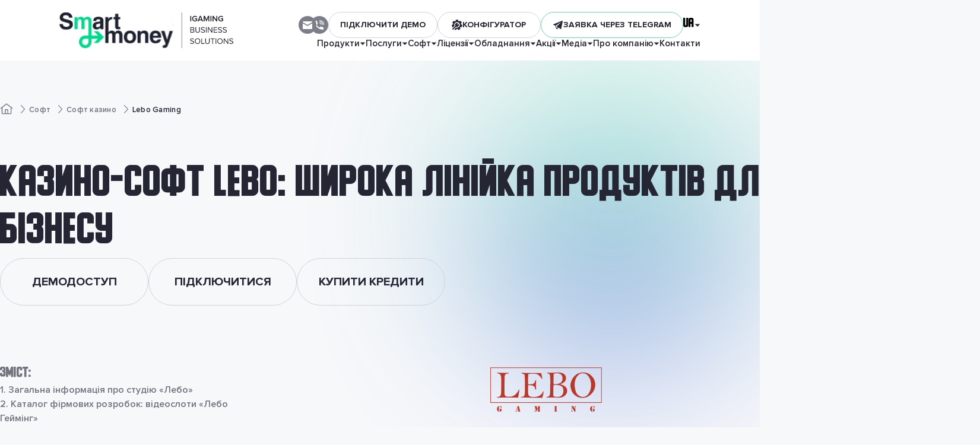

--- FILE ---
content_type: text/html; charset=UTF-8
request_url: https://ua.sm-pay.com/lebogame
body_size: 62712
content:
<!DOCTYPE html>
<html lang="uk-UA" langjs="uk"
      class="">
<head>
    <link rel="shortcut icon" href="/public/images/icons/favicon-2.png"
          type="image/x-icon"/>
    <meta charset="UTF-8"/>
    <meta http-equiv="cache-control" content="no-cache"/>
    <meta http-equiv="X-UA-Compatible" content="IE=edge">
    <meta name="viewport" content="width=device-width, initial-scale=1, maximum-scale=1, user-scalable=no">
    <meta http-equiv="pragma" content="no-cache"/>
    <meta name="author" content=""/>
    <meta name="copyright" content="&copy;"/>
            <meta name="robots" content="index, follow" />
    
    <link rel="stylesheet" href="/public/css/layout.css?v=14">

    <meta name="google-site-verification" content="kqQzpL28jDKrSDjfOJw7KCYIZ55W2zT1yU-p7LG2BCk"/>
    <meta name="google-site-verification" content="0XbD2CMhC20Q-NfWbDs6MRM5LsWDsneh1JaWZ1d_Xh0" />

    <!--<meta name="msvalidate.01" content="AD6013A8A7F84239554EC0F7089DA8E1" />-->
<title>Lebo Gaming: Підключення Казино-Софту</title>
<meta name="keywords" content="Lebo Gaming, софт, онлайн казино, під ключ, підключити, гемблінг, провайдер" >
<meta name="description" content="Lebo Gaming: підключити якісний казино-софт можна у Smart Money. Програмне забезпечення для лотерейного і букмекерського бізнесу | Оренда | Маркетинг" >
    <link rel="canonical" href="https://ua.sm-pay.com/lebogame" />

<meta property="og:url"                content="https://ua.sm-pay.com/lebogame" />
<meta property="og:title"              content="Lebo Gaming: Підключення Казино-Софту" />
<meta property="og:description"        content="Lebo Gaming: підключити якісний казино-софт можна у Smart Money. Програмне забезпечення для лотерейного і букмекерського бізнесу | Оренда | Маркетинг" />
<meta property="og:image" content="https://ua.sm-pay.com/public/userfiles/software/2021-10/soft-Lebo.jpg" />
<meta property="og:image:type" content="image/jpeg" />
<meta property="og:image:width" content="800" />
<meta property="og:image:height" content="500" />

<meta name="twitter:card" content="summary_large_image">
<meta name="twitter:title" content="Lebo Gaming: Підключення Казино-Софту">
<meta name="twitter:description" content="Lebo Gaming: підключити якісний казино-софт можна у Smart Money. Програмне забезпечення для лотерейного і букмекерського бізнесу | Оренда | Маркетинг">
<meta name="twitter:image" content="https://ua.sm-pay.com/public/userfiles/software/2021-10/soft-Lebo.jpg"/>
                        <link rel="alternate" hreflang="ru-RU" href="https://sm-pay.com/lebogame" />
                        <link rel="alternate" hreflang="x-default" href="https://en.sm-pay.com/lebogame" />
                <link rel="alternate" hreflang="en-US" href="https://en.sm-pay.com/lebogame" />
                    <link rel="alternate" hreflang="uk-UA" href="https://ua.sm-pay.com/lebogame" />
        
    <meta name="csrf-token" content="em84TWtrSmVLbGpoemxRTWdJOXlLR1ZBcTl-bG00QUcMwokv-uza1cXo2NpWsufLYD1gB-T-6BaTPMdjKkmrvg==">

</head>

<body>
<div id="page-wrapper" class="page-wrapper">
    <header class="header">
    <div class="header__container">
        <a href="/" class="logo">
            <picture>
                <source media="(max-width: 374px)" srcset="/public/img/logo-320.svg" />
                <img src="/public/img/logo.svg?v=1" alt="">
            </picture>
        </a>

        <div class="header__wrapper">
            <div class="header__box">
                <div class="social">
                    <div class="social__item social__item--email">
                        <svg xmlns="http://www.w3.org/2000/svg" width="16" height="13" viewBox="0 0 16 13" fill="none">
                            <path d="M8 5.98L16 1.3V0.866666C16 0.346666 15.68 0 15.2 0H0.8C0.32 0 0 0.346666 0 0.866666V1.3L8 5.98Z" fill="white"/>
                            <path d="M8.4 7.71333C8.16 7.8 7.84 7.8 7.6 7.71333L0 3.29334V12.1333C0 12.6533 0.32 13 0.8 13H15.2C15.68 13 16 12.6533 16 12.1333V3.29334L8.4 7.71333Z" fill="white"/>
                        </svg>
                        <div class="tooltip header__contacts-tooltip">
                            <span><a href="/cdn-cgi/l/email-protection" class="__cf_email__" data-cfemail="4429252a252321360437296934253d6a272b29">[email&#160;protected]</a></span>
                            <div class="tooltip__btns">
                                <div class="btn btn--transparent" data-copy="manager@sm-pay.com" onclick="clipBoard(this)">Копіювати</div>
                            </div>
                            <div class="tooltip__warning" data-nosnippet>
                                <div class="tooltip__warning-head">
                                    <svg width="20" height="20" viewBox="0 0 20 20" fill="none" xmlns="http://www.w3.org/2000/svg">
                                        <path d="M10.5039 1.79883H9.49608L0 17.3317L0.536058 18.2004H19.4639L20 17.3317L10.5039 1.79883ZM10.5858 15.6621H9.41423V14.4905H10.5858V15.6621ZM10.5858 13.1237H9.41423V6.8755H10.5858V13.1237Z" fill="#FAB81E"/>
                                        <defs>
                                            <rect width="20" height="20" fill="white"/>
                                        </defs>
                                    </svg>
                                    Увага                                </div>
                                <div class="tooltip__warning-text">Важливо вводити зазначений email <strong><a href="/cdn-cgi/l/email-protection" class="__cf_email__" data-cfemail="670a06090600021527140a4a17061e4904080a">[email&#160;protected]</a></strong> для уникнення шахрайства.</div>
                            </div>
                        </div>
                        <div class="tooltip tooltip--copied hidden" data-copied="manager@sm-pay.com">
                            <div class="tooltip--copied__head">
                                <svg width="25" height="25" viewBox="0 0 25 25" fill="none" xmlns="http://www.w3.org/2000/svg">
                                    <path d="M12.5 0C10.0277 0 7.61099 0.733112 5.55538 2.10663C3.49976 3.48015 1.89761 5.43238 0.951511 7.71645C0.00541601 10.0005 -0.242126 12.5139 0.24019 14.9386C0.722505 17.3634 1.91301 19.5907 3.66117 21.3388C5.40933 23.087 7.63661 24.2775 10.0614 24.7598C12.4861 25.2421 14.9995 24.9946 17.2835 24.0485C19.5676 23.1024 21.5199 21.5002 22.8934 19.4446C24.2669 17.389 25 14.9723 25 12.5C25 9.18479 23.683 6.00537 21.3388 3.66116C18.9946 1.31696 15.8152 0 12.5 0ZM12.5 23.4375C10.3368 23.4375 8.22212 22.796 6.42345 21.5942C4.62479 20.3924 3.22291 18.6842 2.39507 16.6856C1.56724 14.687 1.35064 12.4879 1.77267 10.3662C2.19469 8.24453 3.23639 6.29565 4.76602 4.76602C6.29566 3.23638 8.24454 2.19469 10.3662 1.77266C12.4879 1.35063 14.687 1.56723 16.6856 2.39507C18.6842 3.2229 20.3924 4.62479 21.5942 6.42345C22.796 8.22211 23.4375 10.3368 23.4375 12.5C23.4375 15.4008 22.2852 18.1828 20.234 20.234C18.1828 22.2852 15.4008 23.4375 12.5 23.4375Z" fill="#42C57E"/>
                                    <path d="M20.3128 7.89027C20.1665 7.74476 19.9685 7.66309 19.7621 7.66309C19.5557 7.66309 19.3577 7.74476 19.2113 7.89027L10.5394 16.5231L5.85191 11.8356C5.70894 11.6812 5.51051 11.59 5.30026 11.5819C5.09002 11.5739 4.88518 11.6496 4.73082 11.7926C4.57645 11.9356 4.4852 12.134 4.47715 12.3443C4.46909 12.5545 4.54488 12.7593 4.68785 12.9137L10.5394 18.7496L20.3128 8.99964C20.3861 8.92702 20.4442 8.84061 20.4839 8.74541C20.5235 8.6502 20.5439 8.54809 20.5439 8.44496C20.5439 8.34182 20.5235 8.23971 20.4839 8.14451C20.4442 8.0493 20.3861 7.9629 20.3128 7.89027Z" fill="#42C57E"/>
                                </svg>
                                <span>Скопійовано!</span>
                            </div>
                        </div>
                    </div>

                </div>

                <button class="header__tel js-popup js-popup-auto-button" data-id="1">
                    <svg width="16" height="16" viewBox="0 0 16 16" fill="none" xmlns="http://www.w3.org/2000/svg">
                        <path d="M8.53333 4.2666C8.23893 4.2666 8 4.50554 8 4.79994C8 5.09435 8.23893 5.33329 8.53333 5.33329C9.70987 5.33329 10.6667 6.2901 10.6667 7.46665C10.6667 7.76106 10.9056 8 11.2 8C11.4944 8 11.7333 7.76106 11.7333 7.46665C11.7333 5.70236 10.2976 4.2666 8.53333 4.2666Z" fill="white"/>
                        <path d="M8.53333 2.13379C8.23893 2.13379 8 2.37273 8 2.66713C8 2.96154 8.23893 3.20047 8.53333 3.20047C10.8864 3.20047 12.8 5.1141 12.8 7.46721C12.8 7.76161 13.0389 8.00055 13.3333 8.00055C13.6277 8.00055 13.8667 7.76161 13.8667 7.46721C13.8667 4.52636 11.4741 2.13379 8.53333 2.13379Z" fill="white"/>
                        <path d="M8.53333 0C8.23893 0 8 0.238937 8 0.533342C8 0.827747 8.23893 1.06668 8.53333 1.06668C12.0629 1.06668 14.9333 3.93713 14.9333 7.46679C14.9333 7.76119 15.1723 8.00013 15.4667 8.00013C15.7611 8.00013 16 7.76119 16 7.46679C16 3.34939 12.6496 0 8.53333 0Z" fill="white"/>
                        <path d="M14.4 11.7332C12.8512 11.7332 11.376 11.3962 10.016 10.7316C9.888 10.6676 9.7408 10.6602 9.60747 10.7071C9.47307 10.754 9.3632 10.8522 9.30133 10.9791L8.46293 12.7146C6.29333 11.5039 4.49707 9.70868 3.28747 7.53904L5.02187 6.6985C5.14987 6.63663 5.24693 6.52676 5.29387 6.39236C5.33973 6.25902 5.3312 6.11182 5.26827 5.98382C4.60373 4.6238 4.26667 3.14857 4.26667 1.59975C4.26667 1.30534 4.02773 1.06641 3.73333 1.06641H0.533333C0.238933 1.06641 0 1.30534 0 1.59975C0 9.54014 6.45973 16 14.4 16C14.6944 16 14.9333 15.761 14.9333 15.4666V12.2666C14.9333 11.9722 14.6944 11.7332 14.4 11.7332Z" fill="white"/>
                    </svg>
                </button>

                <button class="btn btn--transparent header-demo js-popup" data-id="23">Підключити демо</button>

                                <a href="/configurator" class="btn btn--transparent header-conf">
                    <svg xmlns="http://www.w3.org/2000/svg" width="18" height="18" viewBox="0 0 18 18" fill="none">
                        <path d="M15.9463 8.34256C15.8933 7.68295 15.7481 7.04125 15.5127 6.42626L17.1348 5.12706L14.4988 1.83566L12.8865 3.12677C12.3299 2.7518 11.7279 2.46225 11.0894 2.26263V0.213867H6.87234V2.27599C6.20466 2.48967 5.57807 2.80207 5.00105 3.20865L3.37187 1.9425L0.78402 5.27218L2.44202 6.56048C2.22064 7.17688 2.08884 7.81785 2.04845 8.47502L0 8.96524L0.981176 13.0663L2.42234 12.7215C3.13225 12.0116 3.77314 11.3707 4.61588 10.528C3.49576 7.48801 5.74759 4.23831 9.00299 4.23831C11.5842 4.23831 13.6768 6.33102 13.6768 8.91216C13.6768 12.1002 10.5486 14.3511 7.5323 13.3495C7.29137 13.5904 4.79524 16.0866 4.40747 16.4743L7.18826 17.7851L8.11318 15.8228C8.75208 15.9051 9.38953 15.8984 10.0161 15.807L10.9635 17.7433L14.7515 15.8899L13.8065 13.9586C14.2746 13.5133 14.6759 13.009 15.0038 12.4527L17.0789 12.9173L18 8.80219L15.9463 8.34256Z" fill="#242633"/>
                        <path d="M11.9977 7.70139L11.7017 6.9571L9.92112 8.73738L9.12128 7.93754L10.9019 6.15726L10.1576 5.861C7.24432 4.70221 4.551 7.88948 6.07977 10.5545C2.14702 14.4873 5.50799 11.1267 0.783203 15.8515L2.16112 17.2294C4.9058 14.4847 2.2398 17.1511 7.50691 11.884C10.1956 13.1879 13.1067 10.4877 11.9977 7.70139Z" fill="#242633"/>
                        <defs>
                            <rect width="18" height="18" fill="white"/>
                        </defs>
                    </svg>
                    <span>Конфігуратор</span>
                </a>

                <button class="btn btn--green-border header-tg js-popup-tg js-tg-side-button">
                    <svg xmlns="http://www.w3.org/2000/svg" width="18" height="18" viewBox="0 0 18 18" fill="none">
                        <path d="M16.86 2.71037C16.72 2.05179 16.405 1.86885 15.775 2.08837C15.67 2.12496 15.6 2.12496 15.495 2.16155C15.1449 2.3079 14.8299 2.45425 14.4799 2.6006C13.9199 2.82013 13.3249 3.03966 12.7649 3.25918C12.4149 3.40553 12.0649 3.58847 11.7148 3.73482C10.8398 4.1007 9.92979 4.46658 9.05477 4.83245C7.23471 5.56421 5.37966 6.29596 3.5596 7.06431C3.13959 7.24725 2.71958 7.3936 2.33457 7.57654C1.98456 7.72289 1.59955 7.86924 1.28454 8.08876C1.14453 8.19853 0.969527 8.41805 1.00453 8.5644C1.00453 8.71076 1.24954 8.85711 1.38954 9.00346C1.42454 9.04004 1.45954 9.04005 1.49454 9.04005C2.47457 9.36934 3.4546 9.66204 4.39963 9.99133C4.39963 10.1011 4.39963 10.2109 4.43463 10.3206L4.78464 11.4914L5.23965 13.0647C5.30965 13.2476 5.34466 13.4306 5.41466 13.6135C5.55466 14.0526 5.69467 14.4916 5.79967 14.9307C6.07968 15.882 6.8147 15.9551 7.02471 15.9551C7.05971 15.9551 7.09471 15.9551 7.12971 15.9551C7.16471 15.9551 7.19971 15.9551 7.23471 15.9551C7.79473 15.9551 8.14474 15.6258 8.38975 15.4429C8.42475 15.4063 8.45975 15.3697 8.49475 15.3331C8.52975 15.2965 8.56475 15.26 8.59975 15.2234C8.63475 15.1868 8.66975 15.1502 8.66975 15.1136C8.70475 15.077 8.77476 15.0038 8.80976 14.9673C9.12477 14.638 9.47478 14.3087 9.78979 13.9428L10.1748 13.5403C10.2448 13.5769 10.2798 13.6135 10.3498 13.6501C11.2248 14.3453 12.0999 15.0404 13.0099 15.699C13.6749 16.2112 14.1299 16.0649 14.4449 15.2965C14.5849 14.638 14.7249 13.9794 14.8649 13.3208C15.0049 12.6622 15.1099 12.0037 15.2499 11.3451C15.3199 10.9792 15.39 10.6133 15.495 10.2474C15.705 9.22298 15.915 8.23511 16.125 7.21066C16.195 6.88137 16.265 6.55208 16.335 6.22279C16.335 6.14961 16.37 6.07644 16.37 6.00326C16.58 4.97881 16.79 3.91776 17 2.8933C16.895 2.82013 16.895 2.78354 16.86 2.71037ZM8.14474 14.2721C8.10974 14.3087 8.07474 14.3453 8.03973 14.3819L8.07474 14.0892C8.10974 13.394 8.17974 12.7354 8.21474 12.0402C8.59975 12.3329 9.01976 12.6622 9.40478 12.9549C8.94976 13.394 8.56475 13.833 8.14474 14.2721ZM13.8499 4.86904C13.0099 5.67397 12.1349 6.51549 11.2948 7.32042C10.6298 7.94241 9.92979 8.5644 9.26477 9.22298C8.98476 9.4791 8.73976 9.73521 8.49475 9.99133C8.38975 10.1011 8.31974 10.1743 8.21474 10.284C8.03973 10.4304 7.86473 10.6133 7.72473 10.7597C7.68973 10.7963 7.65472 10.8328 7.61972 10.8694C7.58472 10.906 7.58472 10.906 7.54972 10.9426C7.47972 11.0158 7.40972 11.089 7.33971 11.1621C7.30471 11.1987 7.23471 11.3451 7.37472 11.4182C7.37472 11.528 7.33971 11.6744 7.33971 11.7841C7.26971 12.8452 7.19971 13.9062 7.12971 14.9673C6.8497 15.0038 6.7447 14.8941 6.6747 14.6014C6.49969 13.9794 6.28968 13.3574 6.11468 12.7354C5.83467 11.8573 5.58966 10.9792 5.30966 10.1011C5.34466 10.0645 5.41466 10.0645 5.44966 10.0279C7.40972 8.67417 9.43978 7.32042 11.4348 6.00326C12.1349 5.52762 12.8349 5.08857 13.5699 4.64952C13.6749 4.57634 13.8849 4.61293 14.0249 4.57634C13.9549 4.64952 13.9199 4.79587 13.8499 4.86904Z" fill="#242633"/>
                    </svg>
                    <span>Заявка через Telegram</span>
                </button>

                            <div class="lng">
        <div class="lng-current"><span>UA</span><svg xmlns="http://www.w3.org/2000/svg" width="10" height="5" viewBox="0 0 10 5" fill="none">
                            <path d="M5 5L0.669873 0.499999L9.33013 0.5L5 5Z" fill="#242633"/>
                        </svg></div>              <div class="lng-list">
                    <a  href="https://sm-pay.com/lebogame" class="link">RU</a><a  href="https://en.sm-pay.com/lebogame" class="link">EN</a>              </div>
        </div>
    


                <div class="burger js-menu-open">
                    <span></span>
                    <span></span>
                    <span class="burger__item-hidden"></span>
                    <span></span>
                </div>
            </div>

            <div class="menu">

                                    <div class="menu__item  menu-categories__item--produkty-onlayn-kazino">
                        <a href="/produkty-onlayn-kazino">
                            <span>Продукти</span>
                                                            <svg xmlns="http://www.w3.org/2000/svg" width="10" height="5" viewBox="0 0 10 5" fill="none">
                                    <path d="M5 5L0.669873 0.499999L9.33013 0.5L5 5Z" fill="#242633"/>
                                </svg>
                                                    </a>
                                                    <div class="submenu ">
                                                                                                                                                    <a href="/bitcoin-casino"
                                           class="submenu__link  ">
                                                                                        Біткойн-казино                                        </a>
                                                                                                                                                                                        <a href="/white-label-solution"
                                           class="submenu__link  ">
                                                                                        White Label казино                                        </a>
                                                                                                                                                                                        <a href="/kazino-pid-klyuch-yak-stvoriti-gembling-proekt-vashoi-mrii"
                                           class="submenu__link  ">
                                                                                        Казино під ключ                                        </a>
                                                                                                                                                                                        <a href="/livecasino"
                                           class="submenu__link  ">
                                                                                        Live-казино                                        </a>
                                                                                                                                                                                        <a href="/mobilne-kazino-yak-vigidniy-biznes"
                                           class="submenu__link  ">
                                                                                        Мобільне казино                                        </a>
                                                                                                                                                                                        <a href="/virtual-reality-casino"
                                           class="submenu__link  ">
                                                                                        VR-казино                                        </a>
                                                                                                </div>
                                            </div>
                                    <div class="menu__item  menu-categories__item--services">
                        <a href="/services">
                            <span>Послуги</span>
                                                            <svg xmlns="http://www.w3.org/2000/svg" width="10" height="5" viewBox="0 0 10 5" fill="none">
                                    <path d="M5 5L0.669873 0.499999L9.33013 0.5L5 5Z" fill="#242633"/>
                                </svg>
                                                    </a>
                                                    <div class="submenu ">
                                                                                                                                                    <a href="/game-lease"
                                           class="submenu__link  ">
                                                                                        Розробка ігор                                        </a>
                                                                                                                                                                                        <a href="/online-casino-marketing"
                                           class="submenu__link  ">
                                                                                        Реклама й маркетинг                                        </a>
                                                                                                                                                                                        <a href="/demo-casino"
                                           class="submenu__link  ">
                                                                                        Демоверсія онлайн казино                                        </a>
                                                                                                                                                                                        <a href="/casino-security"
                                           class="submenu__link  ">
                                                                                        Безпека казино                                        </a>
                                                                                                </div>
                                            </div>
                                    <div class="menu__item  menu-categories__item--products">
                        <a href="/products">
                            <span>Софт</span>
                                                            <svg xmlns="http://www.w3.org/2000/svg" width="10" height="5" viewBox="0 0 10 5" fill="none">
                                    <path d="M5 5L0.669873 0.499999L9.33013 0.5L5 5Z" fill="#242633"/>
                                </svg>
                                                    </a>
                                                    <div class="submenu ">
                                                                                                            <div class="submenu__item">
                                            <a href="javascript:void(0)"
                                               class="submenu__link " data-param="30">
                                                Софт казино                                                <i>
                                                    <svg xmlns="http://www.w3.org/2000/svg" width="24" height="24" viewBox="0 0 24 24" fill="none">
                                                        <path fill-rule="evenodd" clip-rule="evenodd" d="M9 4L7 6L13 12L7 18L9 20L17 12L9 4Z" fill="#737480"/>
                                                    </svg>
                                                </i>
                                            </a>
                                            <div class="submenu__3level">
                                                                                                                                                    <a href="/microgaming"
                                                       class="submenu__3level-link ">
                                                        Microgaming                                                    </a>
                                                                                                    <a href="/gaminator"
                                                       class="submenu__3level-link ">
                                                        Gaminator                                                    </a>
                                                                                                    <a href="/egamingslivecasino"
                                                       class="submenu__3level-link ">
                                                        Evolution Gaming                                                    </a>
                                                                                                    <a href="/xpro-gaming"
                                                       class="submenu__3level-link ">
                                                        XPro Gaming                                                    </a>
                                                                                                    <a href="/ezugi"
                                                       class="submenu__3level-link ">
                                                        Ezugi                                                    </a>
                                                                                                    <a href="/vivo-gaming"
                                                       class="submenu__3level-link ">
                                                        VIVO Gaming                                                    </a>
                                                                                                    <a href="/betgamestv"
                                                       class="submenu__3level-link ">
                                                        BetgamesTV                                                    </a>
                                                                                                    <a href="/stakelogic"
                                                       class="submenu__3level-link ">
                                                        Stakelogic                                                    </a>
                                                                                                    <a href="/onlyplay"
                                                       class="submenu__3level-link ">
                                                        Onlyplay                                                    </a>
                                                                                                    <a href="/smartsoft-gaming"
                                                       class="submenu__3level-link ">
                                                        SmartSoft Gaming                                                    </a>
                                                                                                    <a href="/quickspin"
                                                       class="submenu__3level-link ">
                                                        Quickspin                                                    </a>
                                                                                                    <a href="/aviatrix-game"
                                                       class="submenu__3level-link ">
                                                        AviatriX Game                                                    </a>
                                                                                                    <a href="/betsolutions"
                                                       class="submenu__3level-link ">
                                                        Betsolutions                                                    </a>
                                                                                                    <a href="/1win"
                                                       class="submenu__3level-link ">
                                                        1Win                                                    </a>
                                                                                                    <a href="/tom-horn"
                                                       class="submenu__3level-link ">
                                                        Tom Horn                                                    </a>
                                                                                                    <a href="/gaming-corps"
                                                       class="submenu__3level-link ">
                                                        Gaming Corps                                                    </a>
                                                                                                    <a href="/northernlights"
                                                       class="submenu__3level-link ">
                                                        Northern Lights Gaming                                                    </a>
                                                                                                    <a href="/osirisxgames"
                                                       class="submenu__3level-link ">
                                                        OsirisХ                                                    </a>
                                                                                                    <a href="/light-and-wonder"
                                                       class="submenu__3level-link ">
                                                        Light and Wonder                                                    </a>
                                                                                                    <a href="/igaming"
                                                       class="submenu__3level-link ">
                                                        iGaming                                                    </a>
                                                                                                    <a href="/thunderkick"
                                                       class="submenu__3level-link ">
                                                        Thunderkick                                                    </a>
                                                                                                    <a href="/nucleus"
                                                       class="submenu__3level-link ">
                                                        Nucleus                                                    </a>
                                                                                                    <a href="/push-gaming"
                                                       class="submenu__3level-link ">
                                                        Push Gaming                                                    </a>
                                                                                                    <a href="/big-time-gaming"
                                                       class="submenu__3level-link ">
                                                        Big Time Gaming                                                    </a>
                                                                                                    <a href="/leander"
                                                       class="submenu__3level-link ">
                                                        RAW Arena (Leander)                                                    </a>
                                                                                                    <a href="/cq9-gaming"
                                                       class="submenu__3level-link ">
                                                        CQ9 Gaming                                                    </a>
                                                                                                    <a href="/top-trend-gaming"
                                                       class="submenu__3level-link ">
                                                        Top Trend Gaming (TTG)                                                    </a>
                                                                                                    <a href="/wm555"
                                                       class="submenu__3level-link ">
                                                        WM555                                                    </a>
                                                                                                    <a href="/bet2tech"
                                                       class="submenu__3level-link ">
                                                        Bet2Tech                                                    </a>
                                                                                                    <a href="/v8-poker"
                                                       class="submenu__3level-link ">
                                                        V8 Poker                                                    </a>
                                                                                                    <a href="/allbetgaming"
                                                       class="submenu__3level-link ">
                                                        Allbet Gaming                                                    </a>
                                                                                                    <a href="/dgcasino"
                                                       class="submenu__3level-link ">
                                                        Dream Gaming                                                    </a>
                                                                                                    <a href="/isoftbet"
                                                       class="submenu__3level-link ">
                                                        iSoftbet                                                    </a>
                                                                                                    <a href="/elk-studios"
                                                       class="submenu__3level-link ">
                                                        ELK Studios                                                    </a>
                                                                                                    <a href="/wms"
                                                       class="submenu__3level-link ">
                                                        WMS                                                     </a>
                                                                                                    <a href="javascript:void(0)"
                                                       class="submenu__3level-link active">
                                                        Lebo Gaming                                                    </a>
                                                                                                    <a href="/gameart"
                                                       class="submenu__3level-link ">
                                                        GameArt                                                    </a>
                                                                                                    <a href="/blueprint"
                                                       class="submenu__3level-link ">
                                                        Blueprint                                                    </a>
                                                                                                    <a href="/spinomenal"
                                                       class="submenu__3level-link ">
                                                        Spinomenal                                                    </a>
                                                                                                    <a href="/yggdrasil"
                                                       class="submenu__3level-link ">
                                                        Yggdrasil Gaming                                                    </a>
                                                                                                    <a href="/merkur-gaming"
                                                       class="submenu__3level-link ">
                                                        Merkur Gaming                                                    </a>
                                                                                                    <a href="/platipus"
                                                       class="submenu__3level-link ">
                                                        Platipus                                                    </a>
                                                                                                    <a href="/bgaming"
                                                       class="submenu__3level-link ">
                                                        BGaming                                                    </a>
                                                                                                    <a href="/fugaso"
                                                       class="submenu__3level-link ">
                                                        Fugaso                                                    </a>
                                                                                                    <a href="/ainsworth"
                                                       class="submenu__3level-link ">
                                                        Ainsworth                                                    </a>
                                                                                                    <a href="/spadegaming"
                                                       class="submenu__3level-link ">
                                                        Spadegaming                                                    </a>
                                                                                                    <a href="/booongo"
                                                       class="submenu__3level-link ">
                                                        3 Oaks Gaming (Booongo)                                                    </a>
                                                                                                    <a href="/playson"
                                                       class="submenu__3level-link ">
                                                        Playson                                                    </a>
                                                                                                    <a href="/wazdan"
                                                       class="submenu__3level-link ">
                                                        Wazdan                                                    </a>
                                                                                                    <a href="/greentube"
                                                       class="submenu__3level-link ">
                                                        Greentube                                                    </a>
                                                                                                    <a href="/gamomat"
                                                       class="submenu__3level-link ">
                                                        Gamomat                                                    </a>
                                                                                                    <a href="/novomatic"
                                                       class="submenu__3level-link ">
                                                        Novomatic                                                    </a>
                                                                                                    <a href="/gammastack"
                                                       class="submenu__3level-link ">
                                                        GammaStack                                                    </a>
                                                                                                    <a href="/lucky-streak"
                                                       class="submenu__3level-link ">
                                                        Lucky Streak                                                    </a>
                                                                                                    <a href="/aristocrat"
                                                       class="submenu__3level-link ">
                                                        Aristocrat                                                    </a>
                                                                                                    <a href="/everymatrix"
                                                       class="submenu__3level-link ">
                                                        EveryMatrix                                                    </a>
                                                                                                    <a href="/endorphina"
                                                       class="submenu__3level-link ">
                                                        Endorphina                                                    </a>
                                                                                                    <a href="/konami"
                                                       class="submenu__3level-link ">
                                                        Konami                                                    </a>
                                                                                                    <a href="/playngo"
                                                       class="submenu__3level-link ">
                                                        Play'n Go                                                    </a>
                                                                                                    <a href="/incredible-technologies"
                                                       class="submenu__3level-link ">
                                                        Incredible Technologies                                                    </a>
                                                                                                    <a href="/nextgen-casino-software"
                                                       class="submenu__3level-link ">
                                                        Nextgen Gaming                                                    </a>
                                                                                                    <a href="/ags"
                                                       class="submenu__3level-link ">
                                                        AGS                                                    </a>
                                                                                                    <a href="/amaya"
                                                       class="submenu__3level-link ">
                                                        Amaya                                                    </a>
                                                                                                    <a href="/realtime-gaming"
                                                       class="submenu__3level-link ">
                                                        Realtime gaming                                                    </a>
                                                                                                    <a href="/big-fish-games"
                                                       class="submenu__3level-link ">
                                                        Big Fish Games                                                    </a>
                                                                                                    <a href="/booming-games"
                                                       class="submenu__3level-link ">
                                                        Booming games                                                    </a>
                                                                                                    <a href="/igrosoft"
                                                       class="submenu__3level-link ">
                                                        Igrosoft                                                    </a>
                                                                                                    <a href="/2winpower"
                                                       class="submenu__3level-link ">
                                                        2WinPower                                                    </a>
                                                                                                    <a href="/unicum"
                                                       class="submenu__3level-link ">
                                                        Unicum                                                    </a>
                                                                                                    <a href="/pragmatic-play"
                                                       class="submenu__3level-link ">
                                                        Pragmatic Play                                                    </a>
                                                                                                    <a href="/tvbet"
                                                       class="submenu__3level-link ">
                                                        TVBet                                                    </a>
                                                                                                    <a href="/rival-gaming"
                                                       class="submenu__3level-link ">
                                                        Rival Gaming                                                    </a>
                                                                                                    <a href="/evenbet"
                                                       class="submenu__3level-link ">
                                                        EvenBet                                                    </a>
                                                                                                    <a href="/authentic-gaming"
                                                       class="submenu__3level-link ">
                                                        Authentic Gaming                                                    </a>
                                                                                                    <a href="/betsoft-gaming"
                                                       class="submenu__3level-link ">
                                                        Betsoft Gaming                                                    </a>
                                                                                                    <a href="/asia-live-tech"
                                                       class="submenu__3level-link ">
                                                        Asia Live Tech                                                    </a>
                                                                                                    <a href="/oriental-game"
                                                       class="submenu__3level-link ">
                                                        Oriental Game                                                    </a>
                                                                                                    <a href="/igt"
                                                       class="submenu__3level-link ">
                                                        IGT                                                    </a>
                                                                                                    <a href="/amatic"
                                                       class="submenu__3level-link ">
                                                        Amatic                                                    </a>
                                                                                                    <a href="/casexe"
                                                       class="submenu__3level-link ">
                                                        Casexe                                                    </a>
                                                                                                    <a href="/sa-gaming"
                                                       class="submenu__3level-link ">
                                                        SA Gaming                                                    </a>
                                                                                                    <a href="/slotegrator"
                                                       class="submenu__3level-link ">
                                                        Slotegrator                                                    </a>
                                                                                                    <a href="/casino1class"
                                                       class="submenu__3level-link ">
                                                        1 Class Casino                                                    </a>
                                                                                                    <a href="/maxima"
                                                       class="submenu__3level-link ">
                                                        Ігрова система Maxima Casino: максимум можливостей                                                    </a>
                                                                                                    <a href="/netent"
                                                       class="submenu__3level-link ">
                                                        NetEnt                                                    </a>
                                                                                                    <a href="/playtech"
                                                       class="submenu__3level-link ">
                                                        Playtech                                                    </a>
                                                                                                    <a href="/homeplay"
                                                       class="submenu__3level-link ">
                                                        Гра вдома                                                    </a>
                                                                                                    <a href="/superomatic"
                                                       class="submenu__3level-link ">
                                                        Супероматік                                                    </a>
                                                                                                    <a href="/winwincasino"
                                                       class="submenu__3level-link ">
                                                        Win&Win Казино                                                    </a>
                                                                                                    <a href="/egt"
                                                       class="submenu__3level-link ">
                                                        EGT                                                    </a>
                                                                                                    <a href="/superomaticflash"
                                                       class="submenu__3level-link ">
                                                        Superomatic Flash                                                    </a>
                                                                                                    <a href="/champion"
                                                       class="submenu__3level-link ">
                                                        Champion                                                    </a>
                                                                                                    <a href="/global-slots"
                                                       class="submenu__3level-link ">
                                                        Global Slots                                                    </a>
                                                                                                    <a href="/flagman"
                                                       class="submenu__3level-link ">
                                                        Flagman                                                    </a>
                                                                                                    <a href="/singular"
                                                       class="submenu__3level-link ">
                                                        Singular                                                    </a>
                                                                                                    <a href="/1click-games"
                                                       class="submenu__3level-link ">
                                                        1Click Games                                                    </a>
                                                                                                    <a href="/mondo-gaming-ltd"
                                                       class="submenu__3level-link ">
                                                        Mondo Gaming LTD                                                    </a>
                                                                                                    <a href="/gamingtec"
                                                       class="submenu__3level-link ">
                                                        Gamingtec                                                    </a>
                                                                                                    <a href="/888-holdings-plc"
                                                       class="submenu__3level-link ">
                                                        888 Holdings PLC                                                    </a>
                                                                                                    <a href="/aspire-global"
                                                       class="submenu__3level-link ">
                                                        Aspire Global                                                    </a>
                                                                                                    <a href="/relax-gaming-group"
                                                       class="submenu__3level-link ">
                                                        Relax Gaming Group                                                    </a>
                                                                                                    <a href="/jdb168"
                                                       class="submenu__3level-link ">
                                                        JDB (JDB168)                                                    </a>
                                                                                                    <a href="/ash-gaming"
                                                       class="submenu__3level-link ">
                                                        Ash Gaming                                                    </a>
                                                                                                    <a href="/cube-limited"
                                                       class="submenu__3level-link ">
                                                        Cube Limited                                                    </a>
                                                                                                    <a href="/joyplay"
                                                       class="submenu__3level-link ">
                                                        Joyplay                                                    </a>
                                                                                                    <a href="/betgenius"
                                                       class="submenu__3level-link ">
                                                        Betgenius                                                    </a>
                                                                                                    <a href="/kambi"
                                                       class="submenu__3level-link ">
                                                        Kambi                                                    </a>
                                                                                                    <a href="/n2-live"
                                                       class="submenu__3level-link ">
                                                        n2-LIVE                                                    </a>
                                                                                                    <a href="/patagonia-entertainment-salsa-technology"
                                                       class="submenu__3level-link ">
                                                        Patagonia Entertainment (Salsa Technology)                                                    </a>
                                                                                                    <a href="/idnplay"
                                                       class="submenu__3level-link ">
                                                        IDNPlay                                                    </a>
                                                                                                    <a href="/habanero"
                                                       class="submenu__3level-link ">
                                                        Habanero                                                    </a>
                                                                                                    <a href="/hkb-gaming"
                                                       class="submenu__3level-link ">
                                                        HKB Gaming                                                    </a>
                                                                                                    <a href="/skywind-group"
                                                       class="submenu__3level-link ">
                                                        Skywind Group                                                    </a>
                                                                                                    <a href="/world-match-srl"
                                                       class="submenu__3level-link ">
                                                        WorldMatch Srl                                                    </a>
                                                                                            </div>
                                        </div>
                                                                                                                                                <div class="submenu__item">
                                            <a href="javascript:void(0)"
                                               class="submenu__link " data-param="44">
                                                Букмекерський софт                                                <i>
                                                    <svg xmlns="http://www.w3.org/2000/svg" width="24" height="24" viewBox="0 0 24 24" fill="none">
                                                        <path fill-rule="evenodd" clip-rule="evenodd" d="M9 4L7 6L13 12L7 18L9 20L17 12L9 4Z" fill="#737480"/>
                                                    </svg>
                                                </i>
                                            </a>
                                            <div class="submenu__3level">
                                                                                                                                                    <a href="/symphony-solutions"
                                                       class="submenu__3level-link ">
                                                        Symphony Solutions                                                    </a>
                                                                                                    <a href="/ultraplay-esports-solutions"
                                                       class="submenu__3level-link ">
                                                        UltraPlay eSports Solutions                                                    </a>
                                                                                                    <a href="/singular-for-betting"
                                                       class="submenu__3level-link ">
                                                        Singular                                                    </a>
                                                                                                    <a href="/ultraplay"
                                                       class="submenu__3level-link ">
                                                        UltraPlay                                                    </a>
                                                                                                    <a href="/platform-8-technologies"
                                                       class="submenu__3level-link ">
                                                        Platform 8 Technologies                                                    </a>
                                                                                                    <a href="/netshop-esports-solutions"
                                                       class="submenu__3level-link ">
                                                        NetShop eSports Solutions                                                    </a>
                                                                                                    <a href="/dench-solutions"
                                                       class="submenu__3level-link ">
                                                        Dench eGaming Solutions                                                    </a>
                                                                                                    <a href="/delasport"
                                                       class="submenu__3level-link ">
                                                        Delasport                                                    </a>
                                                                                                    <a href="/zenitbet"
                                                       class="submenu__3level-link ">
                                                        Зенітбет                                                    </a>
                                                                                                    <a href="/golden-race"
                                                       class="submenu__3level-link ">
                                                        Golden Race                                                    </a>
                                                                                                    <a href="/bingo-bet"
                                                       class="submenu__3level-link ">
                                                        Bingo Bet                                                    </a>
                                                                                                    <a href="/mohio"
                                                       class="submenu__3level-link ">
                                                        Mohio                                                    </a>
                                                                                                    <a href="/sportbet"
                                                       class="submenu__3level-link ">
                                                        Sportbet                                                    </a>
                                                                                                    <a href="/golden-cup"
                                                       class="submenu__3level-link ">
                                                        Golden Cup                                                    </a>
                                                                                                    <a href="/unibet"
                                                       class="submenu__3level-link ">
                                                        Unibet                                                    </a>
                                                                                                    <a href="/bk-olimp"
                                                       class="submenu__3level-link ">
                                                        Олімп                                                    </a>
                                                                                                    <a href="/betradar"
                                                       class="submenu__3level-link ">
                                                        Betradar                                                    </a>
                                                                                                    <a href="/efbet"
                                                       class="submenu__3level-link ">
                                                        Efbet                                                    </a>
                                                                                                    <a href="/betinvest"
                                                       class="submenu__3level-link ">
                                                        Betinvest                                                    </a>
                                                                                                    <a href="/bingo"
                                                       class="submenu__3level-link ">
                                                        Bet Boom (Bingo Boom)                                                    </a>
                                                                                            </div>
                                        </div>
                                                                                                                                                <div class="submenu__item">
                                            <a href="javascript:void(0)"
                                               class="submenu__link " data-param="42">
                                                Платіжні системи                                                <i>
                                                    <svg xmlns="http://www.w3.org/2000/svg" width="24" height="24" viewBox="0 0 24 24" fill="none">
                                                        <path fill-rule="evenodd" clip-rule="evenodd" d="M9 4L7 6L13 12L7 18L9 20L17 12L9 4Z" fill="#737480"/>
                                                    </svg>
                                                </i>
                                            </a>
                                            <div class="submenu__3level">
                                                                                                                                                    <a href="/pay-n-play"
                                                       class="submenu__3level-link ">
                                                        Pay N Play                                                    </a>
                                                                                                    <a href="/paycos"
                                                       class="submenu__3level-link ">
                                                        Paycos                                                    </a>
                                                                                                    <a href="/unified-payments-interface"
                                                       class="submenu__3level-link ">
                                                        Unified Payments Interface                                                    </a>
                                                                                                    <a href="/paytm"
                                                       class="submenu__3level-link ">
                                                        Paytm                                                    </a>
                                                                                                    <a href="/webcash"
                                                       class="submenu__3level-link ">
                                                        Webcash                                                    </a>
                                                                                                    <a href="/greenmoney"
                                                       class="submenu__3level-link ">
                                                        GreenMoney                                                    </a>
                                                                                                    <a href="/sp-money"
                                                       class="submenu__3level-link ">
                                                        СP-Money                                                    </a>
                                                                                                    <a href="/premier-technologies"
                                                       class="submenu__3level-link ">
                                                        Linkly (Premier Technologies)                                                    </a>
                                                                                                    <a href="/singular-payment-system"
                                                       class="submenu__3level-link ">
                                                        Usio (Singular Payments)                                                    </a>
                                                                                                    <a href="/b4u-global"
                                                       class="submenu__3level-link ">
                                                        B4U Global                                                    </a>
                                                                                                    <a href="/bitgo"
                                                       class="submenu__3level-link ">
                                                        BitGo                                                    </a>
                                                                                                    <a href="/alphapo"
                                                       class="submenu__3level-link ">
                                                        Alphapo                                                    </a>
                                                                                                    <a href="/di-pay"
                                                       class="submenu__3level-link ">
                                                        Di-Pay                                                    </a>
                                                                                                    <a href="/finstrum"
                                                       class="submenu__3level-link ">
                                                        Finstrum                                                    </a>
                                                                                                    <a href="/asia-payment-gateway"
                                                       class="submenu__3level-link ">
                                                        Asia Payment Gateway                                                    </a>
                                                                                            </div>
                                        </div>
                                                                                                                                                <div class="submenu__item">
                                            <a href="javascript:void(0)"
                                               class="submenu__link " data-param="80">
                                                Лотерейний софт                                                <i>
                                                    <svg xmlns="http://www.w3.org/2000/svg" width="24" height="24" viewBox="0 0 24 24" fill="none">
                                                        <path fill-rule="evenodd" clip-rule="evenodd" d="M9 4L7 6L13 12L7 18L9 20L17 12L9 4Z" fill="#737480"/>
                                                    </svg>
                                                </i>
                                            </a>
                                            <div class="submenu__3level">
                                                                                                                                                    <a href="/bbin"
                                                       class="submenu__3level-link ">
                                                        BBIN                                                    </a>
                                                                                                    <a href="/scientific-games"
                                                       class="submenu__3level-link ">
                                                        Scientific Games                                                    </a>
                                                                                                    <a href="/pobeda"
                                                       class="submenu__3level-link ">
                                                        Победа                                                    </a>
                                                                                                    <a href="/lottotech"
                                                       class="submenu__3level-link ">
                                                        Lottotech                                                    </a>
                                                                                                    <a href="/4-leaf-lotto"
                                                       class="submenu__3level-link ">
                                                        4 Leaf Lotto                                                    </a>
                                                                                                    <a href="/bonobo"
                                                       class="submenu__3level-link ">
                                                        Bonobo                                                    </a>
                                                                                            </div>
                                        </div>
                                                                                                                                                <div class="submenu__item">
                                            <a href="javascript:void(0)"
                                               class="submenu__link " data-param="84">
                                                Безпека казино                                                <i>
                                                    <svg xmlns="http://www.w3.org/2000/svg" width="24" height="24" viewBox="0 0 24 24" fill="none">
                                                        <path fill-rule="evenodd" clip-rule="evenodd" d="M9 4L7 6L13 12L7 18L9 20L17 12L9 4Z" fill="#737480"/>
                                                    </svg>
                                                </i>
                                            </a>
                                            <div class="submenu__3level">
                                                                                                                                                    <a href="/arxan-technologies"
                                                       class="submenu__3level-link ">
                                                        Arxan Technologies                                                    </a>
                                                                                                    <a href="/afimac"
                                                       class="submenu__3level-link ">
                                                        Afimac                                                    </a>
                                                                                                    <a href="/iovation"
                                                       class="submenu__3level-link ">
                                                        iovation                                                    </a>
                                                                                                    <a href="/alpha-protection"
                                                       class="submenu__3level-link ">
                                                        Alpha Protection                                                    </a>
                                                                                                    <a href="/featurespace"
                                                       class="submenu__3level-link ">
                                                        Featurespace                                                    </a>
                                                                                                    <a href="/yoti"
                                                       class="submenu__3level-link ">
                                                        Yoti                                                    </a>
                                                                                                    <a href="/4stop"
                                                       class="submenu__3level-link ">
                                                        4Stop                                                    </a>
                                                                                                    <a href="/asap-secured"
                                                       class="submenu__3level-link ">
                                                        A.S.A.P Secured Inc.                                                    </a>
                                                                                                    <a href="/bet-it-best-gmbh"
                                                       class="submenu__3level-link ">
                                                        Bet IT Best GmbH                                                    </a>
                                                                                                    <a href="/accertify"
                                                       class="submenu__3level-link ">
                                                        Accertify                                                    </a>
                                                                                                    <a href="/acuity-tec"
                                                       class="submenu__3level-link ">
                                                        AcuityTec                                                    </a>
                                                                                                    <a href="/abilott"
                                                       class="submenu__3level-link ">
                                                        Airnow Cybersecurity (Abilott)                                                    </a>
                                                                                            </div>
                                        </div>
                                                                                                </div>
                                            </div>
                                    <div class="menu__item  menu-categories__item--licensing">
                        <a href="/licensing">
                            <span>Ліцензії</span>
                                                            <svg xmlns="http://www.w3.org/2000/svg" width="10" height="5" viewBox="0 0 10 5" fill="none">
                                    <path d="M5 5L0.669873 0.499999L9.33013 0.5L5 5Z" fill="#242633"/>
                                </svg>
                                                    </a>
                                                    <div class="submenu submenu-with-scroll">
                                                                                                                                                    <a href="/italy"
                                           class="submenu__link  ">
                                            <img data-onload-src="/public/img/licenses/png/italy.png" alt=""/>                                            Італія                                        </a>
                                                                                                                                                                                        <a href="/austria"
                                           class="submenu__link  ">
                                            <img data-onload-src="/public/img/licenses/png/austria.png" alt=""/>                                            Австрія                                        </a>
                                                                                                                                                                                        <a href="/australia"
                                           class="submenu__link  ">
                                            <img data-onload-src="/public/img/licenses/png/australia.png" alt=""/>                                            Австралія                                        </a>
                                                                                                                                                                                        <a href="/anjouan"
                                           class="submenu__link  ">
                                            <img data-onload-src="/public/img/licenses/png/anjouan.png" alt=""/>                                            Анжуан                                        </a>
                                                                                                                                                                                        <a href="/belize"
                                           class="submenu__link  ">
                                            <img data-onload-src="/public/img/licenses/png/belize.png" alt=""/>                                            Беліз                                        </a>
                                                                                                                                                                                        <a href="/belgium"
                                           class="submenu__link  ">
                                            <img data-onload-src="/public/img/licenses/png/belgium.png" alt=""/>                                            Бельгія                                        </a>
                                                                                                                                                                                        <a href="/gibraltar"
                                           class="submenu__link  ">
                                            <img data-onload-src="/public/img/licenses/png/gibraltar.png" alt=""/>                                            Гібралтар                                        </a>
                                                                                                                                                                                        <a href="/georgia"
                                           class="submenu__link  ">
                                            <img data-onload-src="/public/img/licenses/png/georgia.png" alt=""/>                                            Грузія                                        </a>
                                                                                                                                                                                        <a href="/dominican-republic"
                                           class="submenu__link  ">
                                            <img data-onload-src="/public/img/licenses/png/dominican-republic.png" alt=""/>                                            Домінікана                                        </a>
                                                                                                                                                                                        <a href="/estonia"
                                           class="submenu__link  ">
                                            <img data-onload-src="/public/img/licenses/png/estonia.png" alt=""/>                                            Естонія                                        </a>
                                                                                                                                                                                        <a href="/kahnawake"
                                           class="submenu__link  ">
                                            <img data-onload-src="/public/img/licenses/png/kahnawake.png" alt=""/>                                            Канаваке                                        </a>
                                                                                                                                                                                        <a href="/costa-rica"
                                           class="submenu__link  ">
                                            <img data-onload-src="/public/img/licenses/png/costa-rica.png" alt=""/>                                            Коста-Ріка                                        </a>
                                                                                                                                                                                        <a href="/kyurasao"
                                           class="submenu__link  ">
                                            <img data-onload-src="/public/img/licenses/png/kyurasao.png" alt=""/>                                            Кюрасао                                        </a>
                                                                                                                                                                                        <a href="/malta"
                                           class="submenu__link  ">
                                            <img data-onload-src="/public/img/licenses/png/malta.png" alt=""/>                                            Мальта                                        </a>
                                                                                                                                                                                        <a href="/alderney"
                                           class="submenu__link  ">
                                            <img data-onload-src="/public/img/licenses/png/alderney.png" alt=""/>                                            Олдерні                                        </a>
                                                                                                                                                                                        <a href="/isle-of-man"
                                           class="submenu__link  ">
                                            <img data-onload-src="/public/img/licenses/png/isle-of-man.png" alt=""/>                                            Острів Мен                                        </a>
                                                                                                                                                                                        <a href="/ukraine"
                                           class="submenu__link  ">
                                            <img data-onload-src="/public/img/licenses/png/ukraine.png" alt=""/>                                            Україна                                        </a>
                                                                                                </div>
                                            </div>
                                    <div class="menu__item  menu-categories__item--equipment.html">
                        <a href="/equipment.html">
                            <span>Обладнання</span>
                                                            <svg xmlns="http://www.w3.org/2000/svg" width="10" height="5" viewBox="0 0 10 5" fill="none">
                                    <path d="M5 5L0.669873 0.499999L9.33013 0.5L5 5Z" fill="#242633"/>
                                </svg>
                                                    </a>
                                                    <div class="submenu ">
                                                                                                                                                    <a href="/consoles"
                                           class="submenu__link  ">
                                                                                        Ігрові джойстики та консолі для казино                                        </a>
                                                                                                                                                                                        <a href="/iternet-terminals"
                                           class="submenu__link  ">
                                                                                        Інтернет-термінали для ігрового клубу казино                                        </a>
                                                                                                                                                                                        <a href="/ras-terminals"
                                           class="submenu__link  ">
                                                                                        Розрахункові термінали                                        </a>
                                                                                                                                                                                        <a href="/razapp"
                                           class="submenu__link  ">
                                                                                        Електронні відеоат&shy;ракціони                                        </a>
                                                                                                                                                                                        <a href="/computers"
                                           class="submenu__link  ">
                                                                                        Комп'ютери для ігрового клубу                                        </a>
                                                                                                                                                                                        <a href="/gajets"
                                           class="submenu__link  ">
                                                                                        Гаджети для казино                                        </a>
                                                                                                                                                                                        <a href="/igrobuki"
                                           class="submenu__link  ">
                                                                                        Ігробуки                                        </a>
                                                                                                                                                                                        <a href="/offline-box"
                                           class="submenu__link  ">
                                                                                        Gaming Box                                        </a>
                                                                                                                                                                                        <a href="/oborudovanie-dlya-loterei"
                                           class="submenu__link  ">
                                                                                        Обладнання для лотерей                                        </a>
                                                                                                                                                                                        <a href="/dilingcenter"
                                           class="submenu__link  ">
                                                                                        Біржові термінали                                        </a>
                                                                                                                                                                                        <a href="/mebel-dlya-zalov"
                                           class="submenu__link  ">
                                                                                        Меблі для розважа&shy;льних залів                                        </a>
                                                                                                </div>
                                            </div>
                                    <div class="menu__item  ">
                        <a href="javascript:void(0)">
                            <span>Акції</span>
                                                            <svg xmlns="http://www.w3.org/2000/svg" width="10" height="5" viewBox="0 0 10 5" fill="none">
                                    <path d="M5 5L0.669873 0.499999L9.33013 0.5L5 5Z" fill="#242633"/>
                                </svg>
                                                    </a>
                                                    <div class="submenu ">
                                                                                                                                                    <a href="/special-offer"
                                           class="submenu__link  ">
                                                                                        Gaminator                                        </a>
                                                                                                                                                                                        <a href="/win-win-casino-special-offer"
                                           class="submenu__link  ">
                                                                                        Win-Win                                        </a>
                                                                                                                                                                                        <a href="/superomatic-special-offer"
                                           class="submenu__link  ">
                                                                                        Superomatic                                        </a>
                                                                                                </div>
                                            </div>
                                    <div class="menu__item  ">
                        <a href="javascript:void(0)">
                            <span>Медіа</span>
                                                            <svg xmlns="http://www.w3.org/2000/svg" width="10" height="5" viewBox="0 0 10 5" fill="none">
                                    <path d="M5 5L0.669873 0.499999L9.33013 0.5L5 5Z" fill="#242633"/>
                                </svg>
                                                    </a>
                                                    <div class="submenu ">
                                                                                                                                                    <a href="/faq"
                                           class="submenu__link  ">
                                                                                        FAQ                                        </a>
                                                                                                                                                                                        <a href="/blog"
                                           class="submenu__link  ">
                                                                                        Блог                                        </a>
                                                                                                                                                                                        <a href="/glossary"
                                           class="submenu__link  ">
                                                                                        Глосарій                                        </a>
                                                                                                                                                                                        <a href="/beginners"
                                           class="submenu__link  ">
                                                                                        Для новачків                                        </a>
                                                                                                </div>
                                            </div>
                                    <div class="menu__item  ">
                        <a href="javascript:void(0)">
                            <span>Про компанію</span>
                                                            <svg xmlns="http://www.w3.org/2000/svg" width="10" height="5" viewBox="0 0 10 5" fill="none">
                                    <path d="M5 5L0.669873 0.499999L9.33013 0.5L5 5Z" fill="#242633"/>
                                </svg>
                                                    </a>
                                                    <div class="submenu ">
                                                                                                                                                    <a href="/smart-money"
                                           class="submenu__link  ">
                                                                                        Про Smart Money                                        </a>
                                                                                                                                                                                        <a href="/partnerskie-programmi"
                                           class="submenu__link  ">
                                                                                        Агентам / Партнерам                                        </a>
                                                                                                                                                                                        <a href="/rek"
                                           class="submenu__link  ">
                                                                                         Mаркетингові матеріали                                        </a>
                                                                                                                                                                                        <a href="/author"
                                           class="submenu__link  ">
                                                                                        Про автора                                        </a>
                                                                                                </div>
                                            </div>
                                    <div class="menu__item  menu-categories__item--contacts">
                        <a href="/contacts">
                            <span>Контакти</span>
                                                    </a>
                                            </div>
                
            </div>
        </div>
    </div>

    <div class="mobilemenu">
        <div class="mobilemenu__body">

            <div class="mobilemenu__contacts">
                <div class="social">

                    <div class="social__item social__item--email">
                        <i>
                            <svg width="10" height="8" viewBox="0 0 10 8" fill="none" xmlns="http://www.w3.org/2000/svg">
                                <path d="M5 3.68L10 0.8V0.533333C10 0.213333 9.8 0 9.5 0H0.5C0.2 0 0 0.213333 0 0.533333V0.8L5 3.68Z" fill="#F7F8FA"/>
                                <path d="M5.25 4.74667C5.1 4.8 4.9 4.8 4.75 4.74667L0 2.02667V7.46667C0 7.78667 0.2 8 0.5 8H9.5C9.8 8 10 7.78667 10 7.46667V2.02667L5.25 4.74667Z" fill="#F7F8FA"/>
                            </svg>
                        </i>
                        <span><a href="/cdn-cgi/l/email-protection" class="__cf_email__" data-cfemail="9bf6faf5fafcfee9dbe8f6b6ebfae2b5f8f4f6">[email&#160;protected]</a></span>
                        <div class="tooltip header__contacts-tooltip">
                            <span><a href="/cdn-cgi/l/email-protection" class="__cf_email__" data-cfemail="bad7dbd4dbdddfc8fac9d797cadbc394d9d5d7">[email&#160;protected]</a></span>
                            <div class="tooltip__btns">
                                <div class="btn btn--transparent" data-copy="manager@sm-pay.com" onclick="clipBoard(this)">Копіювати</div>
                            </div>
                            <div class="tooltip__warning" data-nosnippet>
                                <div class="tooltip__warning-head">
                                    <svg width="20" height="20" viewBox="0 0 20 20" fill="none" xmlns="http://www.w3.org/2000/svg">
                                        <path d="M10.5039 1.79883H9.49608L0 17.3317L0.536058 18.2004H19.4639L20 17.3317L10.5039 1.79883ZM10.5858 15.6621H9.41423V14.4905H10.5858V15.6621ZM10.5858 13.1237H9.41423V6.8755H10.5858V13.1237Z" fill="#FAB81E"/>
                                        <defs>
                                            <rect width="20" height="20" fill="white"/>
                                        </defs>
                                    </svg>
                                    Увага                                </div>
                                <div class="tooltip__warning-text">Важливо вводити зазначений skype <strong><a href="/cdn-cgi/l/email-protection" class="__cf_email__" data-cfemail="9af7fbf4fbfdffe8dae9f7b7eafbe3b4f9f5f7">[email&#160;protected]</a></strong> для уникнення шахрайства.</div>
                            </div>
                        </div>
                        <div class="tooltip tooltip--copied hidden" data-copied="manager@sm-pay.com">
                            <div class="tooltip--copied__head">
                                <svg width="25" height="25" viewBox="0 0 25 25" fill="none" xmlns="http://www.w3.org/2000/svg">
                                    <path d="M12.5 0C10.0277 0 7.61099 0.733112 5.55538 2.10663C3.49976 3.48015 1.89761 5.43238 0.951511 7.71645C0.00541601 10.0005 -0.242126 12.5139 0.24019 14.9386C0.722505 17.3634 1.91301 19.5907 3.66117 21.3388C5.40933 23.087 7.63661 24.2775 10.0614 24.7598C12.4861 25.2421 14.9995 24.9946 17.2835 24.0485C19.5676 23.1024 21.5199 21.5002 22.8934 19.4446C24.2669 17.389 25 14.9723 25 12.5C25 9.18479 23.683 6.00537 21.3388 3.66116C18.9946 1.31696 15.8152 0 12.5 0ZM12.5 23.4375C10.3368 23.4375 8.22212 22.796 6.42345 21.5942C4.62479 20.3924 3.22291 18.6842 2.39507 16.6856C1.56724 14.687 1.35064 12.4879 1.77267 10.3662C2.19469 8.24453 3.23639 6.29565 4.76602 4.76602C6.29566 3.23638 8.24454 2.19469 10.3662 1.77266C12.4879 1.35063 14.687 1.56723 16.6856 2.39507C18.6842 3.2229 20.3924 4.62479 21.5942 6.42345C22.796 8.22211 23.4375 10.3368 23.4375 12.5C23.4375 15.4008 22.2852 18.1828 20.234 20.234C18.1828 22.2852 15.4008 23.4375 12.5 23.4375Z" fill="#42C57E"/>
                                    <path d="M20.3128 7.89027C20.1665 7.74476 19.9685 7.66309 19.7621 7.66309C19.5557 7.66309 19.3577 7.74476 19.2113 7.89027L10.5394 16.5231L5.85191 11.8356C5.70894 11.6812 5.51051 11.59 5.30026 11.5819C5.09002 11.5739 4.88518 11.6496 4.73082 11.7926C4.57645 11.9356 4.4852 12.134 4.47715 12.3443C4.46909 12.5545 4.54488 12.7593 4.68785 12.9137L10.5394 18.7496L20.3128 8.99964C20.3861 8.92702 20.4442 8.84061 20.4839 8.74541C20.5235 8.6502 20.5439 8.54809 20.5439 8.44496C20.5439 8.34182 20.5235 8.23971 20.4839 8.14451C20.4442 8.0493 20.3861 7.9629 20.3128 7.89027Z" fill="#42C57E"/>
                                </svg>
                                <span>Скопійовано!</span>
                            </div>
                        </div>
                    </div>
                </div>

                    <div class="languages">
                    <a href="https://sm-pay.com/lebogame" class="lang-bar-item ">RU</a>
                    <a href="https://en.sm-pay.com/lebogame" class="lang-bar-item ">EN</a>
                    <a href="javascript:void(0)" class="lang-bar-item active">UA</a>
            </div>



                <button class="btn btn--transparent header-demo js-popup" data-id="23">Підключити демо</button>

                <a href="/configurator" class="btn btn--transparent header-conf">
                    <svg xmlns="http://www.w3.org/2000/svg" width="18" height="18" viewBox="0 0 18 18" fill="none">
                        <path d="M15.9463 8.34256C15.8933 7.68295 15.7481 7.04125 15.5127 6.42626L17.1348 5.12706L14.4988 1.83566L12.8865 3.12677C12.3299 2.7518 11.7279 2.46225 11.0894 2.26263V0.213867H6.87234V2.27599C6.20466 2.48967 5.57807 2.80207 5.00105 3.20865L3.37187 1.9425L0.78402 5.27218L2.44202 6.56048C2.22064 7.17688 2.08884 7.81785 2.04845 8.47502L0 8.96524L0.981176 13.0663L2.42234 12.7215C3.13225 12.0116 3.77314 11.3707 4.61588 10.528C3.49576 7.48801 5.74759 4.23831 9.00299 4.23831C11.5842 4.23831 13.6768 6.33102 13.6768 8.91216C13.6768 12.1002 10.5486 14.3511 7.5323 13.3495C7.29137 13.5904 4.79524 16.0866 4.40747 16.4743L7.18826 17.7851L8.11318 15.8228C8.75208 15.9051 9.38953 15.8984 10.0161 15.807L10.9635 17.7433L14.7515 15.8899L13.8065 13.9586C14.2746 13.5133 14.6759 13.009 15.0038 12.4527L17.0789 12.9173L18 8.80219L15.9463 8.34256Z" fill="#242633"/>
                        <path d="M11.9977 7.70139L11.7017 6.9571L9.92112 8.73738L9.12128 7.93754L10.9019 6.15726L10.1576 5.861C7.24432 4.70221 4.551 7.88948 6.07977 10.5545C2.14702 14.4873 5.50799 11.1267 0.783203 15.8515L2.16112 17.2294C4.9058 14.4847 2.2398 17.1511 7.50691 11.884C10.1956 13.1879 13.1067 10.4877 11.9977 7.70139Z" fill="#242633"/>
                        <defs>
                            <rect width="18" height="18" fill="white"/>
                        </defs>
                    </svg>
                    <span>Конфігуратор</span>
                </a>
            </div>

            <div class="mobilemenu__wrapper">
                <nav class="mobilemenu__items">

                                            <div class="mobilemenu__item  menu-categories__item--produkty-onlayn-kazino">
                            <a href="/produkty-onlayn-kazino" class="mobilemenu__link">
                                Продукти                                                                    <i>
                                        <svg xmlns="http://www.w3.org/2000/svg" width="24" height="24" viewBox="0 0 24 24" fill="none">
                                            <path fill-rule="evenodd" clip-rule="evenodd" d="M9 4L7 6L13 12L7 18L9 20L17 12L9 4Z" fill="#737480"/>
                                        </svg>
                                    </i>
                                                            </a>
                                                            <div class="mobilemenu__submenu  ">
                                                                                                                                                                    <a href="/bitcoin-casino"
                                               class="mobilemenu__submenu-link  ">
                                                                                                Біткойн-казино                                            </a>
                                                                                                                                                                                                            <a href="/white-label-solution"
                                               class="mobilemenu__submenu-link  ">
                                                                                                White Label казино                                            </a>
                                                                                                                                                                                                            <a href="/kazino-pid-klyuch-yak-stvoriti-gembling-proekt-vashoi-mrii"
                                               class="mobilemenu__submenu-link  ">
                                                                                                Казино під ключ                                            </a>
                                                                                                                                                                                                            <a href="/livecasino"
                                               class="mobilemenu__submenu-link  ">
                                                                                                Live-казино                                            </a>
                                                                                                                                                                                                            <a href="/mobilne-kazino-yak-vigidniy-biznes"
                                               class="mobilemenu__submenu-link  ">
                                                                                                Мобільне казино                                            </a>
                                                                                                                                                                                                            <a href="/virtual-reality-casino"
                                               class="mobilemenu__submenu-link  ">
                                                                                                VR-казино                                            </a>
                                                                                                            </div>
                                                    </div>
                                            <div class="mobilemenu__item  menu-categories__item--services">
                            <a href="/services" class="mobilemenu__link">
                                Послуги                                                                    <i>
                                        <svg xmlns="http://www.w3.org/2000/svg" width="24" height="24" viewBox="0 0 24 24" fill="none">
                                            <path fill-rule="evenodd" clip-rule="evenodd" d="M9 4L7 6L13 12L7 18L9 20L17 12L9 4Z" fill="#737480"/>
                                        </svg>
                                    </i>
                                                            </a>
                                                            <div class="mobilemenu__submenu  ">
                                                                                                                                                                    <a href="/game-lease"
                                               class="mobilemenu__submenu-link  ">
                                                                                                Розробка ігор                                            </a>
                                                                                                                                                                                                            <a href="/online-casino-marketing"
                                               class="mobilemenu__submenu-link  ">
                                                                                                Реклама й маркетинг                                            </a>
                                                                                                                                                                                                            <a href="/demo-casino"
                                               class="mobilemenu__submenu-link  ">
                                                                                                Демоверсія онлайн казино                                            </a>
                                                                                                                                                                                                            <a href="/casino-security"
                                               class="mobilemenu__submenu-link  ">
                                                                                                Безпека казино                                            </a>
                                                                                                            </div>
                                                    </div>
                                            <div class="mobilemenu__item  menu-categories__item--products">
                            <a href="/products" class="mobilemenu__link">
                                Софт                                                                    <i>
                                        <svg xmlns="http://www.w3.org/2000/svg" width="24" height="24" viewBox="0 0 24 24" fill="none">
                                            <path fill-rule="evenodd" clip-rule="evenodd" d="M9 4L7 6L13 12L7 18L9 20L17 12L9 4Z" fill="#737480"/>
                                        </svg>
                                    </i>
                                                            </a>
                                                            <div class="mobilemenu__submenu  product_helper_js">
                                                                                                                        <div class="mobilemenu__submenu-item">
                                                <a href="javascript:void(0)"
                                                   class="mobilemenu__submenu-link " data-param="30">
                                                    Софт казино                                                    <i>
                                                        <svg xmlns="http://www.w3.org/2000/svg" width="24" height="24" viewBox="0 0 24 24" fill="none">
                                                            <path fill-rule="evenodd" clip-rule="evenodd" d="M9 4L7 6L13 12L7 18L9 20L17 12L9 4Z" fill="#737480"/>
                                                        </svg>
                                                    </i>
                                                </a>
                                                <div class="mobilemenu__3level">
                                                                                                                                                                <a href="/microgaming" class="mobilemenu__3level-link ">Microgaming</a>
                                                                                                            <a href="/gaminator" class="mobilemenu__3level-link ">Gaminator</a>
                                                                                                            <a href="/egamingslivecasino" class="mobilemenu__3level-link ">Evolution Gaming</a>
                                                                                                            <a href="/xpro-gaming" class="mobilemenu__3level-link ">XPro Gaming</a>
                                                                                                            <a href="/ezugi" class="mobilemenu__3level-link ">Ezugi</a>
                                                                                                            <a href="/vivo-gaming" class="mobilemenu__3level-link ">VIVO Gaming</a>
                                                                                                            <a href="/betgamestv" class="mobilemenu__3level-link ">BetgamesTV</a>
                                                                                                            <a href="/stakelogic" class="mobilemenu__3level-link ">Stakelogic</a>
                                                                                                            <a href="/onlyplay" class="mobilemenu__3level-link ">Onlyplay</a>
                                                                                                            <a href="/smartsoft-gaming" class="mobilemenu__3level-link ">SmartSoft Gaming</a>
                                                                                                            <a href="/quickspin" class="mobilemenu__3level-link ">Quickspin</a>
                                                                                                            <a href="/aviatrix-game" class="mobilemenu__3level-link ">AviatriX Game</a>
                                                                                                            <a href="/betsolutions" class="mobilemenu__3level-link ">Betsolutions</a>
                                                                                                            <a href="/1win" class="mobilemenu__3level-link ">1Win</a>
                                                                                                            <a href="/tom-horn" class="mobilemenu__3level-link ">Tom Horn</a>
                                                                                                            <a href="/gaming-corps" class="mobilemenu__3level-link ">Gaming Corps</a>
                                                                                                            <a href="/northernlights" class="mobilemenu__3level-link ">Northern Lights Gaming</a>
                                                                                                            <a href="/osirisxgames" class="mobilemenu__3level-link ">OsirisХ</a>
                                                                                                            <a href="/light-and-wonder" class="mobilemenu__3level-link ">Light and Wonder</a>
                                                                                                            <a href="/igaming" class="mobilemenu__3level-link ">iGaming</a>
                                                                                                            <a href="/thunderkick" class="mobilemenu__3level-link ">Thunderkick</a>
                                                                                                            <a href="/nucleus" class="mobilemenu__3level-link ">Nucleus</a>
                                                                                                            <a href="/push-gaming" class="mobilemenu__3level-link ">Push Gaming</a>
                                                                                                            <a href="/big-time-gaming" class="mobilemenu__3level-link ">Big Time Gaming</a>
                                                                                                            <a href="/leander" class="mobilemenu__3level-link ">RAW Arena (Leander)</a>
                                                                                                            <a href="/cq9-gaming" class="mobilemenu__3level-link ">CQ9 Gaming</a>
                                                                                                            <a href="/top-trend-gaming" class="mobilemenu__3level-link ">Top Trend Gaming (TTG)</a>
                                                                                                            <a href="/wm555" class="mobilemenu__3level-link ">WM555</a>
                                                                                                            <a href="/bet2tech" class="mobilemenu__3level-link ">Bet2Tech</a>
                                                                                                            <a href="/v8-poker" class="mobilemenu__3level-link ">V8 Poker</a>
                                                                                                            <a href="/allbetgaming" class="mobilemenu__3level-link ">Allbet Gaming</a>
                                                                                                            <a href="/dgcasino" class="mobilemenu__3level-link ">Dream Gaming</a>
                                                                                                            <a href="/isoftbet" class="mobilemenu__3level-link ">iSoftbet</a>
                                                                                                            <a href="/elk-studios" class="mobilemenu__3level-link ">ELK Studios</a>
                                                                                                            <a href="/wms" class="mobilemenu__3level-link ">WMS </a>
                                                                                                            <a href="javascript:void(0)" class="mobilemenu__3level-link active">Lebo Gaming</a>
                                                                                                            <a href="/gameart" class="mobilemenu__3level-link ">GameArt</a>
                                                                                                            <a href="/blueprint" class="mobilemenu__3level-link ">Blueprint</a>
                                                                                                            <a href="/spinomenal" class="mobilemenu__3level-link ">Spinomenal</a>
                                                                                                            <a href="/yggdrasil" class="mobilemenu__3level-link ">Yggdrasil Gaming</a>
                                                                                                            <a href="/merkur-gaming" class="mobilemenu__3level-link ">Merkur Gaming</a>
                                                                                                            <a href="/platipus" class="mobilemenu__3level-link ">Platipus</a>
                                                                                                            <a href="/bgaming" class="mobilemenu__3level-link ">BGaming</a>
                                                                                                            <a href="/fugaso" class="mobilemenu__3level-link ">Fugaso</a>
                                                                                                            <a href="/ainsworth" class="mobilemenu__3level-link ">Ainsworth</a>
                                                                                                            <a href="/spadegaming" class="mobilemenu__3level-link ">Spadegaming</a>
                                                                                                            <a href="/booongo" class="mobilemenu__3level-link ">3 Oaks Gaming (Booongo)</a>
                                                                                                            <a href="/playson" class="mobilemenu__3level-link ">Playson</a>
                                                                                                            <a href="/wazdan" class="mobilemenu__3level-link ">Wazdan</a>
                                                                                                            <a href="/greentube" class="mobilemenu__3level-link ">Greentube</a>
                                                                                                            <a href="/gamomat" class="mobilemenu__3level-link ">Gamomat</a>
                                                                                                            <a href="/novomatic" class="mobilemenu__3level-link ">Novomatic</a>
                                                                                                            <a href="/gammastack" class="mobilemenu__3level-link ">GammaStack</a>
                                                                                                            <a href="/lucky-streak" class="mobilemenu__3level-link ">Lucky Streak</a>
                                                                                                            <a href="/aristocrat" class="mobilemenu__3level-link ">Aristocrat</a>
                                                                                                            <a href="/everymatrix" class="mobilemenu__3level-link ">EveryMatrix</a>
                                                                                                            <a href="/endorphina" class="mobilemenu__3level-link ">Endorphina</a>
                                                                                                            <a href="/konami" class="mobilemenu__3level-link ">Konami</a>
                                                                                                            <a href="/playngo" class="mobilemenu__3level-link ">Play'n Go</a>
                                                                                                            <a href="/incredible-technologies" class="mobilemenu__3level-link ">Incredible Technologies</a>
                                                                                                            <a href="/nextgen-casino-software" class="mobilemenu__3level-link ">Nextgen Gaming</a>
                                                                                                            <a href="/ags" class="mobilemenu__3level-link ">AGS</a>
                                                                                                            <a href="/amaya" class="mobilemenu__3level-link ">Amaya</a>
                                                                                                            <a href="/realtime-gaming" class="mobilemenu__3level-link ">Realtime gaming</a>
                                                                                                            <a href="/big-fish-games" class="mobilemenu__3level-link ">Big Fish Games</a>
                                                                                                            <a href="/booming-games" class="mobilemenu__3level-link ">Booming games</a>
                                                                                                            <a href="/igrosoft" class="mobilemenu__3level-link ">Igrosoft</a>
                                                                                                            <a href="/2winpower" class="mobilemenu__3level-link ">2WinPower</a>
                                                                                                            <a href="/unicum" class="mobilemenu__3level-link ">Unicum</a>
                                                                                                            <a href="/pragmatic-play" class="mobilemenu__3level-link ">Pragmatic Play</a>
                                                                                                            <a href="/tvbet" class="mobilemenu__3level-link ">TVBet</a>
                                                                                                            <a href="/rival-gaming" class="mobilemenu__3level-link ">Rival Gaming</a>
                                                                                                            <a href="/evenbet" class="mobilemenu__3level-link ">EvenBet</a>
                                                                                                            <a href="/authentic-gaming" class="mobilemenu__3level-link ">Authentic Gaming</a>
                                                                                                            <a href="/betsoft-gaming" class="mobilemenu__3level-link ">Betsoft Gaming</a>
                                                                                                            <a href="/asia-live-tech" class="mobilemenu__3level-link ">Asia Live Tech</a>
                                                                                                            <a href="/oriental-game" class="mobilemenu__3level-link ">Oriental Game</a>
                                                                                                            <a href="/igt" class="mobilemenu__3level-link ">IGT</a>
                                                                                                            <a href="/amatic" class="mobilemenu__3level-link ">Amatic</a>
                                                                                                            <a href="/casexe" class="mobilemenu__3level-link ">Casexe</a>
                                                                                                            <a href="/sa-gaming" class="mobilemenu__3level-link ">SA Gaming</a>
                                                                                                            <a href="/slotegrator" class="mobilemenu__3level-link ">Slotegrator</a>
                                                                                                            <a href="/casino1class" class="mobilemenu__3level-link ">1 Class Casino</a>
                                                                                                            <a href="/maxima" class="mobilemenu__3level-link ">Ігрова система Maxima Casino: максимум можливостей</a>
                                                                                                            <a href="/netent" class="mobilemenu__3level-link ">NetEnt</a>
                                                                                                            <a href="/playtech" class="mobilemenu__3level-link ">Playtech</a>
                                                                                                            <a href="/homeplay" class="mobilemenu__3level-link ">Гра вдома</a>
                                                                                                            <a href="/superomatic" class="mobilemenu__3level-link ">Супероматік</a>
                                                                                                            <a href="/winwincasino" class="mobilemenu__3level-link ">Win&Win Казино</a>
                                                                                                            <a href="/egt" class="mobilemenu__3level-link ">EGT</a>
                                                                                                            <a href="/superomaticflash" class="mobilemenu__3level-link ">Superomatic Flash</a>
                                                                                                            <a href="/champion" class="mobilemenu__3level-link ">Champion</a>
                                                                                                            <a href="/global-slots" class="mobilemenu__3level-link ">Global Slots</a>
                                                                                                            <a href="/flagman" class="mobilemenu__3level-link ">Flagman</a>
                                                                                                            <a href="/singular" class="mobilemenu__3level-link ">Singular</a>
                                                                                                            <a href="/1click-games" class="mobilemenu__3level-link ">1Click Games</a>
                                                                                                            <a href="/mondo-gaming-ltd" class="mobilemenu__3level-link ">Mondo Gaming LTD</a>
                                                                                                            <a href="/gamingtec" class="mobilemenu__3level-link ">Gamingtec</a>
                                                                                                            <a href="/888-holdings-plc" class="mobilemenu__3level-link ">888 Holdings PLC</a>
                                                                                                            <a href="/aspire-global" class="mobilemenu__3level-link ">Aspire Global</a>
                                                                                                            <a href="/relax-gaming-group" class="mobilemenu__3level-link ">Relax Gaming Group</a>
                                                                                                            <a href="/jdb168" class="mobilemenu__3level-link ">JDB (JDB168)</a>
                                                                                                            <a href="/ash-gaming" class="mobilemenu__3level-link ">Ash Gaming</a>
                                                                                                            <a href="/cube-limited" class="mobilemenu__3level-link ">Cube Limited</a>
                                                                                                            <a href="/joyplay" class="mobilemenu__3level-link ">Joyplay</a>
                                                                                                            <a href="/betgenius" class="mobilemenu__3level-link ">Betgenius</a>
                                                                                                            <a href="/kambi" class="mobilemenu__3level-link ">Kambi</a>
                                                                                                            <a href="/n2-live" class="mobilemenu__3level-link ">n2-LIVE</a>
                                                                                                            <a href="/patagonia-entertainment-salsa-technology" class="mobilemenu__3level-link ">Patagonia Entertainment (Salsa Technology)</a>
                                                                                                            <a href="/idnplay" class="mobilemenu__3level-link ">IDNPlay</a>
                                                                                                            <a href="/habanero" class="mobilemenu__3level-link ">Habanero</a>
                                                                                                            <a href="/hkb-gaming" class="mobilemenu__3level-link ">HKB Gaming</a>
                                                                                                            <a href="/skywind-group" class="mobilemenu__3level-link ">Skywind Group</a>
                                                                                                            <a href="/world-match-srl" class="mobilemenu__3level-link ">WorldMatch Srl</a>
                                                                                                    </div>
                                            </div>
                                                                                                                                                                <div class="mobilemenu__submenu-item">
                                                <a href="javascript:void(0)"
                                                   class="mobilemenu__submenu-link " data-param="44">
                                                    Букмекерський софт                                                    <i>
                                                        <svg xmlns="http://www.w3.org/2000/svg" width="24" height="24" viewBox="0 0 24 24" fill="none">
                                                            <path fill-rule="evenodd" clip-rule="evenodd" d="M9 4L7 6L13 12L7 18L9 20L17 12L9 4Z" fill="#737480"/>
                                                        </svg>
                                                    </i>
                                                </a>
                                                <div class="mobilemenu__3level">
                                                                                                                                                                <a href="/symphony-solutions" class="mobilemenu__3level-link ">Symphony Solutions</a>
                                                                                                            <a href="/ultraplay-esports-solutions" class="mobilemenu__3level-link ">UltraPlay eSports Solutions</a>
                                                                                                            <a href="/singular-for-betting" class="mobilemenu__3level-link ">Singular</a>
                                                                                                            <a href="/ultraplay" class="mobilemenu__3level-link ">UltraPlay</a>
                                                                                                            <a href="/platform-8-technologies" class="mobilemenu__3level-link ">Platform 8 Technologies</a>
                                                                                                            <a href="/netshop-esports-solutions" class="mobilemenu__3level-link ">NetShop eSports Solutions</a>
                                                                                                            <a href="/dench-solutions" class="mobilemenu__3level-link ">Dench eGaming Solutions</a>
                                                                                                            <a href="/delasport" class="mobilemenu__3level-link ">Delasport</a>
                                                                                                            <a href="/zenitbet" class="mobilemenu__3level-link ">Зенітбет</a>
                                                                                                            <a href="/golden-race" class="mobilemenu__3level-link ">Golden Race</a>
                                                                                                            <a href="/bingo-bet" class="mobilemenu__3level-link ">Bingo Bet</a>
                                                                                                            <a href="/mohio" class="mobilemenu__3level-link ">Mohio</a>
                                                                                                            <a href="/sportbet" class="mobilemenu__3level-link ">Sportbet</a>
                                                                                                            <a href="/golden-cup" class="mobilemenu__3level-link ">Golden Cup</a>
                                                                                                            <a href="/unibet" class="mobilemenu__3level-link ">Unibet</a>
                                                                                                            <a href="/bk-olimp" class="mobilemenu__3level-link ">Олімп</a>
                                                                                                            <a href="/betradar" class="mobilemenu__3level-link ">Betradar</a>
                                                                                                            <a href="/efbet" class="mobilemenu__3level-link ">Efbet</a>
                                                                                                            <a href="/betinvest" class="mobilemenu__3level-link ">Betinvest</a>
                                                                                                            <a href="/bingo" class="mobilemenu__3level-link ">Bet Boom (Bingo Boom)</a>
                                                                                                    </div>
                                            </div>
                                                                                                                                                                <div class="mobilemenu__submenu-item">
                                                <a href="javascript:void(0)"
                                                   class="mobilemenu__submenu-link " data-param="42">
                                                    Платіжні системи                                                    <i>
                                                        <svg xmlns="http://www.w3.org/2000/svg" width="24" height="24" viewBox="0 0 24 24" fill="none">
                                                            <path fill-rule="evenodd" clip-rule="evenodd" d="M9 4L7 6L13 12L7 18L9 20L17 12L9 4Z" fill="#737480"/>
                                                        </svg>
                                                    </i>
                                                </a>
                                                <div class="mobilemenu__3level">
                                                                                                                                                                <a href="/pay-n-play" class="mobilemenu__3level-link ">Pay N Play</a>
                                                                                                            <a href="/paycos" class="mobilemenu__3level-link ">Paycos</a>
                                                                                                            <a href="/unified-payments-interface" class="mobilemenu__3level-link ">Unified Payments Interface</a>
                                                                                                            <a href="/paytm" class="mobilemenu__3level-link ">Paytm</a>
                                                                                                            <a href="/webcash" class="mobilemenu__3level-link ">Webcash</a>
                                                                                                            <a href="/greenmoney" class="mobilemenu__3level-link ">GreenMoney</a>
                                                                                                            <a href="/sp-money" class="mobilemenu__3level-link ">СP-Money</a>
                                                                                                            <a href="/premier-technologies" class="mobilemenu__3level-link ">Linkly (Premier Technologies)</a>
                                                                                                            <a href="/singular-payment-system" class="mobilemenu__3level-link ">Usio (Singular Payments)</a>
                                                                                                            <a href="/b4u-global" class="mobilemenu__3level-link ">B4U Global</a>
                                                                                                            <a href="/bitgo" class="mobilemenu__3level-link ">BitGo</a>
                                                                                                            <a href="/alphapo" class="mobilemenu__3level-link ">Alphapo</a>
                                                                                                            <a href="/di-pay" class="mobilemenu__3level-link ">Di-Pay</a>
                                                                                                            <a href="/finstrum" class="mobilemenu__3level-link ">Finstrum</a>
                                                                                                            <a href="/asia-payment-gateway" class="mobilemenu__3level-link ">Asia Payment Gateway</a>
                                                                                                    </div>
                                            </div>
                                                                                                                                                                <div class="mobilemenu__submenu-item">
                                                <a href="javascript:void(0)"
                                                   class="mobilemenu__submenu-link " data-param="80">
                                                    Лотерейний софт                                                    <i>
                                                        <svg xmlns="http://www.w3.org/2000/svg" width="24" height="24" viewBox="0 0 24 24" fill="none">
                                                            <path fill-rule="evenodd" clip-rule="evenodd" d="M9 4L7 6L13 12L7 18L9 20L17 12L9 4Z" fill="#737480"/>
                                                        </svg>
                                                    </i>
                                                </a>
                                                <div class="mobilemenu__3level">
                                                                                                                                                                <a href="/bbin" class="mobilemenu__3level-link ">BBIN</a>
                                                                                                            <a href="/scientific-games" class="mobilemenu__3level-link ">Scientific Games</a>
                                                                                                            <a href="/pobeda" class="mobilemenu__3level-link ">Победа</a>
                                                                                                            <a href="/lottotech" class="mobilemenu__3level-link ">Lottotech</a>
                                                                                                            <a href="/4-leaf-lotto" class="mobilemenu__3level-link ">4 Leaf Lotto</a>
                                                                                                            <a href="/bonobo" class="mobilemenu__3level-link ">Bonobo</a>
                                                                                                    </div>
                                            </div>
                                                                                                                                                                <div class="mobilemenu__submenu-item">
                                                <a href="javascript:void(0)"
                                                   class="mobilemenu__submenu-link " data-param="84">
                                                    Безпека казино                                                    <i>
                                                        <svg xmlns="http://www.w3.org/2000/svg" width="24" height="24" viewBox="0 0 24 24" fill="none">
                                                            <path fill-rule="evenodd" clip-rule="evenodd" d="M9 4L7 6L13 12L7 18L9 20L17 12L9 4Z" fill="#737480"/>
                                                        </svg>
                                                    </i>
                                                </a>
                                                <div class="mobilemenu__3level">
                                                                                                                                                                <a href="/arxan-technologies" class="mobilemenu__3level-link ">Arxan Technologies</a>
                                                                                                            <a href="/afimac" class="mobilemenu__3level-link ">Afimac</a>
                                                                                                            <a href="/iovation" class="mobilemenu__3level-link ">iovation</a>
                                                                                                            <a href="/alpha-protection" class="mobilemenu__3level-link ">Alpha Protection</a>
                                                                                                            <a href="/featurespace" class="mobilemenu__3level-link ">Featurespace</a>
                                                                                                            <a href="/yoti" class="mobilemenu__3level-link ">Yoti</a>
                                                                                                            <a href="/4stop" class="mobilemenu__3level-link ">4Stop</a>
                                                                                                            <a href="/asap-secured" class="mobilemenu__3level-link ">A.S.A.P Secured Inc.</a>
                                                                                                            <a href="/bet-it-best-gmbh" class="mobilemenu__3level-link ">Bet IT Best GmbH</a>
                                                                                                            <a href="/accertify" class="mobilemenu__3level-link ">Accertify</a>
                                                                                                            <a href="/acuity-tec" class="mobilemenu__3level-link ">AcuityTec</a>
                                                                                                            <a href="/abilott" class="mobilemenu__3level-link ">Airnow Cybersecurity (Abilott)</a>
                                                                                                    </div>
                                            </div>
                                                                                                            </div>
                                                    </div>
                                            <div class="mobilemenu__item  menu-categories__item--licensing">
                            <a href="/licensing" class="mobilemenu__link">
                                Ліцензії                                                                    <i>
                                        <svg xmlns="http://www.w3.org/2000/svg" width="24" height="24" viewBox="0 0 24 24" fill="none">
                                            <path fill-rule="evenodd" clip-rule="evenodd" d="M9 4L7 6L13 12L7 18L9 20L17 12L9 4Z" fill="#737480"/>
                                        </svg>
                                    </i>
                                                            </a>
                                                            <div class="mobilemenu__submenu submenu-with-scroll mobilemenu__submenu-licences ">
                                                                                                                                                                    <a href="/italy"
                                               class="mobilemenu__submenu-link  ">
                                                <img data-onload-src="/public/img/licenses/png/italy.png" alt=""/>                                                Італія                                            </a>
                                                                                                                                                                                                            <a href="/austria"
                                               class="mobilemenu__submenu-link  ">
                                                <img data-onload-src="/public/img/licenses/png/austria.png" alt=""/>                                                Австрія                                            </a>
                                                                                                                                                                                                            <a href="/australia"
                                               class="mobilemenu__submenu-link  ">
                                                <img data-onload-src="/public/img/licenses/png/australia.png" alt=""/>                                                Австралія                                            </a>
                                                                                                                                                                                                            <a href="/anjouan"
                                               class="mobilemenu__submenu-link  ">
                                                <img data-onload-src="/public/img/licenses/png/anjouan.png" alt=""/>                                                Анжуан                                            </a>
                                                                                                                                                                                                            <a href="/belize"
                                               class="mobilemenu__submenu-link  ">
                                                <img data-onload-src="/public/img/licenses/png/belize.png" alt=""/>                                                Беліз                                            </a>
                                                                                                                                                                                                            <a href="/belgium"
                                               class="mobilemenu__submenu-link  ">
                                                <img data-onload-src="/public/img/licenses/png/belgium.png" alt=""/>                                                Бельгія                                            </a>
                                                                                                                                                                                                            <a href="/gibraltar"
                                               class="mobilemenu__submenu-link  ">
                                                <img data-onload-src="/public/img/licenses/png/gibraltar.png" alt=""/>                                                Гібралтар                                            </a>
                                                                                                                                                                                                            <a href="/georgia"
                                               class="mobilemenu__submenu-link  ">
                                                <img data-onload-src="/public/img/licenses/png/georgia.png" alt=""/>                                                Грузія                                            </a>
                                                                                                                                                                                                            <a href="/dominican-republic"
                                               class="mobilemenu__submenu-link  ">
                                                <img data-onload-src="/public/img/licenses/png/dominican-republic.png" alt=""/>                                                Домінікана                                            </a>
                                                                                                                                                                                                            <a href="/estonia"
                                               class="mobilemenu__submenu-link  ">
                                                <img data-onload-src="/public/img/licenses/png/estonia.png" alt=""/>                                                Естонія                                            </a>
                                                                                                                                                                                                            <a href="/kahnawake"
                                               class="mobilemenu__submenu-link  ">
                                                <img data-onload-src="/public/img/licenses/png/kahnawake.png" alt=""/>                                                Канаваке                                            </a>
                                                                                                                                                                                                            <a href="/costa-rica"
                                               class="mobilemenu__submenu-link  ">
                                                <img data-onload-src="/public/img/licenses/png/costa-rica.png" alt=""/>                                                Коста-Ріка                                            </a>
                                                                                                                                                                                                            <a href="/kyurasao"
                                               class="mobilemenu__submenu-link  ">
                                                <img data-onload-src="/public/img/licenses/png/kyurasao.png" alt=""/>                                                Кюрасао                                            </a>
                                                                                                                                                                                                            <a href="/malta"
                                               class="mobilemenu__submenu-link  ">
                                                <img data-onload-src="/public/img/licenses/png/malta.png" alt=""/>                                                Мальта                                            </a>
                                                                                                                                                                                                            <a href="/alderney"
                                               class="mobilemenu__submenu-link  ">
                                                <img data-onload-src="/public/img/licenses/png/alderney.png" alt=""/>                                                Олдерні                                            </a>
                                                                                                                                                                                                            <a href="/isle-of-man"
                                               class="mobilemenu__submenu-link  ">
                                                <img data-onload-src="/public/img/licenses/png/isle-of-man.png" alt=""/>                                                Острів Мен                                            </a>
                                                                                                                                                                                                            <a href="/ukraine"
                                               class="mobilemenu__submenu-link  ">
                                                <img data-onload-src="/public/img/licenses/png/ukraine.png" alt=""/>                                                Україна                                            </a>
                                                                                                            </div>
                                                    </div>
                                            <div class="mobilemenu__item  menu-categories__item--equipment.html">
                            <a href="/equipment.html" class="mobilemenu__link">
                                Обладнання                                                                    <i>
                                        <svg xmlns="http://www.w3.org/2000/svg" width="24" height="24" viewBox="0 0 24 24" fill="none">
                                            <path fill-rule="evenodd" clip-rule="evenodd" d="M9 4L7 6L13 12L7 18L9 20L17 12L9 4Z" fill="#737480"/>
                                        </svg>
                                    </i>
                                                            </a>
                                                            <div class="mobilemenu__submenu  ">
                                                                                                                                                                    <a href="/consoles"
                                               class="mobilemenu__submenu-link  ">
                                                                                                Ігрові джойстики та консолі для казино                                            </a>
                                                                                                                                                                                                            <a href="/iternet-terminals"
                                               class="mobilemenu__submenu-link  ">
                                                                                                Інтернет-термінали для ігрового клубу казино                                            </a>
                                                                                                                                                                                                            <a href="/ras-terminals"
                                               class="mobilemenu__submenu-link  ">
                                                                                                Розрахункові термінали                                            </a>
                                                                                                                                                                                                            <a href="/razapp"
                                               class="mobilemenu__submenu-link  ">
                                                                                                Електронні відеоат&shy;ракціони                                            </a>
                                                                                                                                                                                                            <a href="/computers"
                                               class="mobilemenu__submenu-link  ">
                                                                                                Комп'ютери для ігрового клубу                                            </a>
                                                                                                                                                                                                            <a href="/gajets"
                                               class="mobilemenu__submenu-link  ">
                                                                                                Гаджети для казино                                            </a>
                                                                                                                                                                                                            <a href="/igrobuki"
                                               class="mobilemenu__submenu-link  ">
                                                                                                Ігробуки                                            </a>
                                                                                                                                                                                                            <a href="/offline-box"
                                               class="mobilemenu__submenu-link  ">
                                                                                                Gaming Box                                            </a>
                                                                                                                                                                                                            <a href="/oborudovanie-dlya-loterei"
                                               class="mobilemenu__submenu-link  ">
                                                                                                Обладнання для лотерей                                            </a>
                                                                                                                                                                                                            <a href="/dilingcenter"
                                               class="mobilemenu__submenu-link  ">
                                                                                                Біржові термінали                                            </a>
                                                                                                                                                                                                            <a href="/mebel-dlya-zalov"
                                               class="mobilemenu__submenu-link  ">
                                                                                                Меблі для розважа&shy;льних залів                                            </a>
                                                                                                            </div>
                                                    </div>
                                            <div class="mobilemenu__item  mobile_menu_helper">
                            <a href="javascript:void(0)" class="mobilemenu__link">
                                Акції                                                                    <i>
                                        <svg xmlns="http://www.w3.org/2000/svg" width="24" height="24" viewBox="0 0 24 24" fill="none">
                                            <path fill-rule="evenodd" clip-rule="evenodd" d="M9 4L7 6L13 12L7 18L9 20L17 12L9 4Z" fill="#737480"/>
                                        </svg>
                                    </i>
                                                            </a>
                                                            <div class="mobilemenu__submenu  ">
                                                                                                                                                                    <a href="/special-offer"
                                               class="mobilemenu__submenu-link  ">
                                                                                                Gaminator                                            </a>
                                                                                                                                                                                                            <a href="/win-win-casino-special-offer"
                                               class="mobilemenu__submenu-link  ">
                                                                                                Win-Win                                            </a>
                                                                                                                                                                                                            <a href="/superomatic-special-offer"
                                               class="mobilemenu__submenu-link  ">
                                                                                                Superomatic                                            </a>
                                                                                                            </div>
                                                    </div>
                                            <div class="mobilemenu__item  mobile_menu_helper">
                            <a href="javascript:void(0)" class="mobilemenu__link">
                                Медіа                                                                    <i>
                                        <svg xmlns="http://www.w3.org/2000/svg" width="24" height="24" viewBox="0 0 24 24" fill="none">
                                            <path fill-rule="evenodd" clip-rule="evenodd" d="M9 4L7 6L13 12L7 18L9 20L17 12L9 4Z" fill="#737480"/>
                                        </svg>
                                    </i>
                                                            </a>
                                                            <div class="mobilemenu__submenu  ">
                                                                                                                                                                    <a href="/faq"
                                               class="mobilemenu__submenu-link  ">
                                                                                                FAQ                                            </a>
                                                                                                                                                                                                            <a href="/blog"
                                               class="mobilemenu__submenu-link  ">
                                                                                                Блог                                            </a>
                                                                                                                                                                                                            <a href="/glossary"
                                               class="mobilemenu__submenu-link  ">
                                                                                                Глосарій                                            </a>
                                                                                                                                                                                                            <a href="/beginners"
                                               class="mobilemenu__submenu-link  ">
                                                                                                Для новачків                                            </a>
                                                                                                            </div>
                                                    </div>
                                            <div class="mobilemenu__item  mobile_menu_helper">
                            <a href="javascript:void(0)" class="mobilemenu__link">
                                Про компанію                                                                    <i>
                                        <svg xmlns="http://www.w3.org/2000/svg" width="24" height="24" viewBox="0 0 24 24" fill="none">
                                            <path fill-rule="evenodd" clip-rule="evenodd" d="M9 4L7 6L13 12L7 18L9 20L17 12L9 4Z" fill="#737480"/>
                                        </svg>
                                    </i>
                                                            </a>
                                                            <div class="mobilemenu__submenu  ">
                                                                                                                                                                    <a href="/smart-money"
                                               class="mobilemenu__submenu-link  ">
                                                                                                Про Smart Money                                            </a>
                                                                                                                                                                                                            <a href="/partnerskie-programmi"
                                               class="mobilemenu__submenu-link  ">
                                                                                                Агентам / Партнерам                                            </a>
                                                                                                                                                                                                            <a href="/rek"
                                               class="mobilemenu__submenu-link  ">
                                                                                                 Mаркетингові матеріали                                            </a>
                                                                                                                                                                                                            <a href="/author"
                                               class="mobilemenu__submenu-link  ">
                                                                                                Про автора                                            </a>
                                                                                                            </div>
                                                    </div>
                                            <div class="mobilemenu__item  menu-categories__item--contacts">
                            <a href="/contacts" class="mobilemenu__link">
                                Контакти                                                            </a>
                                                    </div>
                    
                </nav>
            </div>
        </div>
    </div>
</header>

    <main class="page-body">
    <div class="textpage textpage-provider">

        <section class="section fs fs-textpage shine">
            <div class="breadcrumbs">
                <div class="container">
                    <div class="breadcrumbs__wrapper">
                        <div class="breadcrumbs__container">
                                <a href="/"><svg width="22" height="22" viewBox="0 0 22 22" fill="none" xmlns="http://www.w3.org/2000/svg">
                                <path d="M11.4207 1.52225C11.2988 1.42714 11.1485 1.37549 10.9938 1.37549C10.8391 1.37549 10.6889 1.42714 10.5669 1.52225L0.6875 9.22569L1.54206 10.3064L2.75 9.36456V17.8751C2.75073 18.2396 2.89583 18.5889 3.15353 18.8466C3.41124 19.1043 3.76055 19.2494 4.125 19.2501H17.875C18.2394 19.2494 18.5888 19.1043 18.8465 18.8466C19.1042 18.5889 19.2493 18.2396 19.25 17.8751V9.37075L20.4579 10.3126L21.3125 9.23188L11.4207 1.52225ZM12.375 17.8751H9.625V12.3751H12.375V17.8751ZM13.75 17.8751V12.3751C13.7496 12.0106 13.6047 11.661 13.3469 11.4033C13.0891 11.1455 12.7396 11.0005 12.375 11.0001H9.625C9.26044 11.0005 8.91091 11.1455 8.65313 11.4033C8.39535 11.661 8.25036 12.0106 8.25 12.3751V17.8751H4.125V8.29275L11 2.93712L17.875 8.29962V17.8751H13.75Z" fill="#737480"/>
                            </svg></a><a href="/products">Софт</a><a href="/products#Софт казино">Софт казино</a><a href="javascript:void(0)">Lebo Gaming</a>
    <script data-cfasync="false" src="/cdn-cgi/scripts/5c5dd728/cloudflare-static/email-decode.min.js"></script><script type="application/ld+json">
        
                            {
                  "@context": "http://schema.org",
                  "@type": "BreadcrumbList",
                  "itemListElement": [{
                    "@type": "ListItem",
                    "position": 1,
                    "item": {
                      "@id": "https://ua.sm-pay.com/",
                      "name": "Sm-pay"
                    }
                  }
                    
                              ,{
                    "@type": "ListItem",
                    "position": 2,
                    "item": {
                      "@id": "https://ua.sm-pay.com/products",
                      "name": "Софт"
                    }
                  }
                 ]
                }
                    
                              ,{
                    "@type": "ListItem",
                    "position": 3,
                    "item": {
                      "@id": "https://ua.sm-pay.com/products#Софт казино",
                      "name": "Софт казино"
                    }
                  }
                 ]
                }
                    
                              ,{
                    "@type": "ListItem",
                    "position": 4,
                    "item": {
                      "@id": "https://ua.sm-pay.com/lebogame",
                      "name": "Lebo Gaming"
                    }
                  }
                 ]
                }
                         </script>

<script>
   function changeLanguage(){
       var date = new Date();
       date.setTime(date.getTime() + (3 * 1000));

       document.cookie = "referer=; domain=.sm-pay.com; path=/;   expires=" + date.toUTCString();

       return false;
   }
</script>

                        </div>
                    </div>
                </div>
            </div>
            <div class="container">
                <div class="fs__wrapper">
                    <h1 class="fs__title">Казино-софт Lebo: широка лінійка продуктів для iGaming-бізнесу</h1>

                    <div class="btns-group">
                        <button class="btn btn--transparent js-popup" data-id="68">Демодоступ</button>
                        <button class="btn btn--transparent js-popup" data-id="69">Підключитися</button>
                        <button class="btn btn--transparent js-popup" data-id="70">Купити кредити</button>
                    </div>
                </div>
            </div>
        </section>

        <div class="textpage__box">
            <div class="container">
                <div class="textpage__wrapper">

                    <div class="nav-content">
                        <div class="nav-content-title">Зміст:</div>
    <div class="nav-content__wrapper">
                    <div class="nav-content__item">
                <a href="#Загальна інформація про студію &laquo;Лебо&raquo;" class="nav-content__link">1. Загальна інформація про студію &laquo;Лебо&raquo;</a>
                            </div>
                                <div class="nav-content__item">
                <a href="#Каталог фірмових розробок: відеослоти &laquo;Лебо Геймінг&raquo;" class="nav-content__link">2. Каталог фірмових розробок: відеослоти &laquo;Лебо Геймінг&raquo;</a>
                            </div>
                                <div class="nav-content__item">
                <a href="#Лотерейні тиражі на платформі філіппінського провайдера" class="nav-content__link">3. Лотерейні тиражі на платформі філіппінського провайдера</a>
                            </div>
                                <div class="nav-content__item">
                <a href="#Лінійка фірмових лайв-продуктів" class="nav-content__link">4. Лінійка фірмових лайв-продуктів</a>
                            </div>
                                <div class="nav-content__item">
                <a href="#Спортивна платформа Lebo Gaming" class="nav-content__link">5. Спортивна платформа Lebo Gaming</a>
                            </div>
                                <div class="nav-content__item">
                <a href="#Плюси рішення підключити казино від постачальника &laquo;Лебо&raquo;" class="nav-content__link">6. Плюси рішення підключити казино від постачальника &laquo;Лебо&raquo;</a>
                                    <div class="nav-content__more js-nav-content-more">
                        <svg xmlns="http://www.w3.org/2000/svg" width="24" height="24" viewBox="0 0 24 24" fill="none">
                            <path d="M7.0605 9.43947L12 14.3775L16.9395 9.43872L18 10.5L12 16.5L6 10.5L7.0605 9.43947Z" fill="#737480"/>
                            <path d="M22.5 12C22.5 17.79 17.79 22.5 12 22.5C6.21 22.5 1.5 17.79 1.5 12C1.5 6.21 6.21 1.5 12 1.5C17.79 1.5 22.5 6.21 22.5 12ZM3 12C3 16.9628 7.03725 21 12 21C16.9628 21 21 16.9628 21 12C21 7.03725 16.9628 3 12 3C7.03725 3 3 7.03725 3 12Z" fill="#737480"/>
                        </svg>
                    </div>
                            </div>
                            <div class="nav-content__subitems">
                                            <a href="#Багатоплатформне середовище" class="nav-content__subitem">6.1. Багатоплатформне середовище</a>
                                            <a href="#Потужний платіжний модуль" class="nav-content__subitem">6.2. Потужний платіжний модуль</a>
                                            <a href="#Глобальна аналітика" class="nav-content__subitem">6.3. Глобальна аналітика</a>
                                            <a href="#Контроль безпеки" class="nav-content__subitem">6.4. Контроль безпеки</a>
                                            <a href="#Додаткові В2В-послуги" class="nav-content__subitem">6.5. Додаткові В2В-послуги</a>
                                    </div>
                                <div class="nav-content__item">
                <a href="#Головне про казино-рішення Lebo Gaming" class="nav-content__link">7. Головне про казино-рішення Lebo Gaming</a>
                            </div>
                        </div>

<script>
    window.addEventListener('load', function() {
        let ulReplace = $('.textpage__article').find('ul:not(.not-find-js):contains("manager@sm-pay.com")');
        if (ulReplace.length !== 0) {
            ulReplace.closest('ul').prev('p').remove();
            ulReplace.closest('ul').remove();
        }
    });
</script>
                    </div>

                    <div class="textpage__content">

                        <div class="textpage__provider-logo">
                                                            <img src="https://sm-pay.com/public/upload/software/lebo_gaming_17398859087202_image.png" loading="lazy" alt="lebo_gaming_17398859087202_image.png">
                            
                        </div>

                                                <div class="textpage__author" onclick="location.href='/author'">
                            <img src="/public/img/textpage-author.png" alt="Ганс Адріан" loading="lazy">
                            <div class="textpage__author-info">
                                <div class="textpage__author-name">Ганс Адріан</div>
                                <div class="textpage__author-position">Експерт і консультант зі стратегій розвитку грального бізнесу для B2B-сфери</div>
                                <div class="textpage__author-date">
                                    <svg width="15" height="16" viewBox="0 0 15 16" fill="none" xmlns="http://www.w3.org/2000/svg">
                                        <path d="M3.33333 8H5V9.6H3.33333V8ZM15 3.2V14.4C15 14.8243 14.8244 15.2313 14.5118 15.5314C14.1993 15.8314 13.7754 16 13.3333 16H1.66667C1.22464 16 0.800716 15.8314 0.488155 15.5314C0.175595 15.2313 0 14.8243 0 14.4V3.2C0 2.77565 0.175595 2.36869 0.488155 2.06863C0.800716 1.76857 1.22464 1.6 1.66667 1.6H2.5V0H4.16667V1.6H10.8333V0H12.5V1.6H13.3333C13.7754 1.6 14.1993 1.76857 14.5118 2.06863C14.8244 2.36869 15 2.77565 15 3.2ZM1.66667 4.8H13.3333V3.2H1.66667V4.8ZM13.3333 14.4V6.4H1.66667V14.4H13.3333ZM10 9.6V8H11.6667V9.6H10ZM6.66667 9.6V8H8.33333V9.6H6.66667ZM3.33333 11.2H5V12.8H3.33333V11.2ZM10 12.8V11.2H11.6667V12.8H10ZM6.66667 12.8V11.2H8.33333V12.8H6.66667Z" fill="#737480"/>
                                    </svg>
                                                                                                                        <span>Оновлено 13.02.2023</span>
                                                                                                            </div>
                            </div>
                        </div>

                        <div class="textpage__article textstyle">
                                    <p style="text-align: right;"><b>так позиціонує себе бренд</b>, в архіві якого 1 000 + гемблінг-продуктів і величезний вибір гнучких налаштувань керування цифровими проектами.</p>    <p style="text-align: center;"><img alt="Казино-софт Lebo" src="/public/userfiles/software/2021-10/soft-Lebo.jpg" style="width: 800px; height: 640px;" title="Софт Lebo" loading="lazy" /></p>    <p>У сьогоднішньому огляді від <a href="https://ua.sm-pay.com/" target="_blank"><b>Smart Money</b></a> читайте про рейтингові розробки фірми, технічні характеристики iGaming-рішень і найкращі способи підключити софт від постачальника &laquo;Лебо&raquo;.</p>    <p><button data-id="15" class="btn btn--green js-popup z_b" data-heading="Замовити послугу" onclick="ga('send', 'event', 'zakaz', 'sendform');">Замовити послугу</button></p>    <h2><a id="Загальна інформація про студію «Лебо»" name="Загальна інформація про студію «Лебо»">Загальна інформація про студію &laquo;Лебо&raquo;</a></h2>    <p>Компанію зареєстровано у столиці Філіппін Манілі. Тут розташовано головний офіс й основні виробничі потужності.</p>    <p>З початку роботи студія була зацікавлена не лише у швидкому освоєнні східного гемблінг-регіону, а й у виході на європейський, американський ринки. Для цього компанія отримала спеціальну ліцензію уряду Філіппін у провінції Кагаян.</p>    <p>Документ надає розробнику право легально працювати у CEZA (Спеціальній Південно-Східній економічній зоні) та просувати програмне забезпечення на європейські, американські, африканські ринки.</p>    <p><b>Концепція постачальника:</b></p>    <blockquote>  <p>Справжня цінність не обмежується простою реалізацією вигод обох сторін, її спрямовано на створення нової ситуації взаємовигідного співробітництва та довгострокового розвитку.</p>  </blockquote>    <p>Постачальник онлайн казино &laquo;Лебо&raquo; гарантує своїм клієнтам не тільки безпечну, захопливу гру, але і надає доступ до інноваційної системної структури &mdash; від налаштувань візуалізації й оформлення вебресурсів до каналів післяпродажного сапорту та послуг з організації широкомасштабних маркетингових програм.</p>    <p>Компанія суворо стежить за якістю продуктів, постійно модифікує та розширює лінійку розробок. <b>Програмне забезпечення Lebo Gaming представлено 1 000+ позиціями, включно з:</b></p>    <ul>  	<li>слот-іграми;</li>  	<li>відеопокером;</li>  	<li>картярськими та настільними тиражами;</li>  	<li>мобільним контентом;</li>  	<li>лотереями тощо.</li>  </ul>    <h2><a id="Каталог фірмових розробок: відеослоти «Лебо Геймінг»" name="Каталог фірмових розробок: відеослоти «Лебо Геймінг»">Каталог фірмових розробок: відеослоти &laquo;Лебо Геймінг&raquo;</a></h2>    <p style="text-align: center;"><img alt="Ігровий софт для казино Lebo" src="/public/userfiles/software/2021-10/gembling-soft-Lebo.jpg" style="width: 800px; height: 451px;" title="Гемблінг-софт Lebo" loading="lazy" /></p>    <p>Автомати студії розроблено з використанням сертифікованого генератора випадкових чисел &mdash; девелопер гарантує абсолютну прозорість і чесність сесії.</p>    <p><b>Ігровий софт для казино Lebo вирізняється такими особливостями:</b></p>    <ul>  	<li>гнучкий діапазон RTP (від 95% до 98%);</li>  	<li>висока якість картинки (є продукти з анімацією та 3D-ефектами);</li>  	<li>оригінальна механіка з можливістю налаштування кількості активних ліній, побічними раундами;</li>  	<li>варіативність сюжетів;</li>  	<li>багатий вибір вбудованих бонусів для максимального утримання ЦА.</li>  </ul>    <p>На платформі постачальника представлено як фірмовий казино-софт, так і велику лінійку ігрових продуктів від компаній-партнерів.</p>    <h2><a id="Лотерейні тиражі на платформі філіппінського провайдера" name="Лотерейні тиражі на платформі філіппінського провайдера">Лотерейні тиражі на платформі філіппінського провайдера</a></h2>    <p>Окремим розділом на сайті студії представлено програмне забезпечення для азартних проектів у форматі моментальних і регулярних лотерей.</p>    <p><b>У бібліотеці розробника:</b></p>    <ul>  	<li><b>національні тиражі</b>, орієнтовані на конкретні регіони Сходу;</li>  	<li><b>комерційні продукти</b> від найбільших провайдерів Південної Азії;</li>  	<li><b>серія бінго та кено</b> від європейських провайдерів-партнерів;</li>  	<li>рішення з <b>накопичувальним призовим фондом</b>;</li>  	<li>фірмові продукти <b>з</b> <b>гнучкою системою налаштувань</b>.</li>  </ul>    <table align="center" border="1" width="100%">  	<tbody>  		<tr>  			<td colspan="2">  			<p style="text-align: center;"><b>Ключові характеристики лотерейних продуктів &laquo;Лебо&raquo;</b></p>  			</td>  		</tr>  		<tr>  			<td>  			<p>Коефіцієнти, що налаштовуються</p>  			</td>  			<td>  			<p>Брендові розробки залучають операторів добре опрацьованою бекенд-панеллю. Власник ігрового стартапу може самостійно коригувати ліміти ставок, коефіцієнти виплат, швидкість і регулярність тиражів.</p>    			<p>Усі базові налаштування визначаються через єдину систему контролю. Таке рішення дозволяє швидко модифікувати платформу з урахуванням тенденцій ринку та запускати мережеві проекти із загальною адміністративною базою</p>  			</td>  		</tr>  		<tr>  			<td>  			<p>Інноваційна графіка</p>  			</td>  			<td>  			<p>Лотереї &laquo;Лебо&raquo; представлено найширшим розмаїттям візуальних рішень. У наявності традиційні розіграші, тиражі у форматі живого колеса удачі, інтерактивні моделі з підтримкою 3D-ефектів</p>  			</td>  		</tr>  		<tr>  			<td>  			<p>Багатокористувацький режим</p>  			</td>  			<td>  			<p>Лотерейний софт для інтернет-клубів доступний у спеціальному MultiPlay-режимі.</p>    			<p>Під час одночасного запуску кількох тиражів ігрове поле автоматично ділиться на автономні зони з опцією швидкого перемикання. Користувач може підключитися одразу до 8 трансляцій</p>  			</td>  		</tr>  		<tr>  			<td>  			<p>Вбудований ризик-контроль</p>  			</td>  			<td>  			<p>Платформу оснащено потужним аналітичним модулем з багаторівневою системою статистичних зведень у реальному часі.</p>    			<p>Завдяки гнучкій програмі звітів і великій кількості адміністративних фільтрів оператор може швидко реагувати на будь-які зміни ризиків і формувати актуальні стратегії подальшого просування</p>  			</td>  		</tr>  	</tbody>  </table>    <h2><a id="Лінійка фірмових лайв-продуктів" name="Лінійка фірмових лайв-продуктів">Лінійка фірмових лайв-продуктів</a></h2>    <p>У власності девелопера є кілька студій для live-трансляцій з інтер&#39;єром, максимально наближеним до оформлення традиційних ігрових залів. <b>Компанія має багату технічну базу для забезпечення максимально якісної потокової передачі:</b></p>    <ul>  	<li><b>відеообладнання</b> з підтримкою широкоформатної зйомки та HD-якості;</li>  	<li><b>стереосистеми</b> з ефектом об&#39;ємного звуку;</li>  	<li><b>освітлювальне обладнання</b>, що гарантує максимальну чіткість зображення;</li>  	<li><b>спеціальні системи зчитування значень фішок</b>, <b>карт</b> й інших компонентів, що використовуються у сесії.</li>  </ul>    <p><b>Живий казино-софт Lebo поєднує у собі такі особливості та переваги:</b></p>    <ol>  	<li><b>Різноманітність пропозицій</b>. Незважаючи на орієнтованість на азіатський сегмент, у скарбничці постачальника великий вибір продуктів, які будуть цікавими для європейського користувача. Студія пропонує бакара, Dragon Tiger, Сік Бо, відеопокер, європейську й американську рулетку.</li>  	<li><b>Якість трансляцій</b>. Завдяки чудовій технічній базі, live-ігри транслюються з кількох ракурсів (включно з крупним планом активної ігрової зони). Є моделі з 360-градусним оглядом. Уся лінійка підтримує Full HD якість.</li>  	<li><b>Широкий діапазон ставок</b>. Крім стандартних основних парі, практично кожен брендовий продукт має додаткові функціональні можливості. Варіативність результатів і спеціальна програма коефіцієнтів на побічні події чудово справляються з утриманням гемблерів і кількаразово збільшують середній чек за сесію.</li>  	<li><b>Інтерактивне ігрове лобі</b>. Користувацький інтерфейс платформи вирізняється широкою варіативністю налаштувань. Гемблер може активувати спеціальний режим підказок, переглядати історію завершених раундів, змінювати елементи візуалізації, швидкість сесії тощо.</li>  </ol>    <h2><a id="Спортивна платформа Lebo Gaming" name="Спортивна платформа Lebo Gaming">Спортивна платформа Lebo Gaming</a></h2>    <p>Бетінг-софт &mdash; це комплексний цифровий сервіс із продуманою лінією, потужною адміністративною платформою та гнучкими налаштуваннями для адаптації під конкретні ГЕО.</p>    <p><b>Підключаючи інтернет-казино під ключ &laquo;Лебо&raquo; з букмекерськими розробками підприємець отримує:</b></p>    <ul>  	<li><b>понад 18 тисяч щомісячних ставок</b> для розділів Live та Pre-match;</li>  	<li><b>великий вибір коефіцієнтів</b>, включно з екзотичними;</li>  	<li>шикарний <b>вибір командних видів спорту</b>;</li>  	<li>потужні <b>звітні модулі</b> для кожного спортивного розділу;</li>  	<li>широкий діапазон <b>налаштувань маржі</b>;</li>  	<li><b>широкоформатні трансляції</b> у Full HD;</li>  	<li>чудову <b>добірку аналітичних зведень</b> й експертних думок.</li>  </ul>    <h2><a id="Плюси рішення підключити казино від постачальника «Лебо»" name="Плюси рішення підключити казино від постачальника «Лебо»">Плюси рішення підключити казино від постачальника &laquo;Лебо&raquo;</a></h2>    <p style="text-align: center;"><img alt="Підключення казино від провайдера Lebo" src="/public/userfiles/software/2021-10/kazino-Lebo.jpg" style="width: 800px; height: 480px;" title="Казино Lebo" loading="lazy" /></p>    <p>Крім постійного оновлення і вдосконалення продуктової лінійки, філіппінська студія активно працює над розширенням асортименту В2В-послуг.</p>    <p><b>Формати співробітництва з постачальником:</b></p>    <ol>  	<li><b>Онлайн казино під ключ</b>. У компанії можна замовити розробку ексклюзивного проекту, адаптованого під конкретні ринки. Постачальник бере на себе весь цикл роботи над стартапом &mdash; від дизайну вебесурсу до допомоги у ліцензуванні, налаштуванні каналів зв&#39;язку з сапортом і контролю фінансових потоків підприємства.</li>  	<li><b>Пакетна API-інтеграція</b>. Програму орієнтовано на операторів, що вже працюють. Розробник пропонує послуги безкоштовного пакетного підключення окремих категорій товарів на активні вебпроекти. Підприємець може замовити не тільки серію ігрових продуктів, а і багатовалютні гаманці, фірмові програми безпеки, інше.</li>  	<li><b>Робота за програмою White Label</b>. Зручний та безпечний спосіб вийти на ігровий ринок у стислі строки. У портфелі компанії кілька варіантів ігрових платформ, адаптованих під різні ринки. Для первинного знайомства з функціоналом брендових розробок можна скористатися безкоштовним деморежимом.</li>  </ol>    <p><b>Підключити софт від девелопера Lebo вигідно з кількох причин:</b></p>    <h3><a id="Багатоплатформне середовище" name="Багатоплатформне середовище">Багатоплатформне середовище</a></h3>    <p>Брендові сервіси розроблено з використанням передових HTML5-технологій і вони сумісні з будь-якими операційними системами, зокрема мобільними. Причому для роботи з мобільною аудиторією є лінійка продуктів для браузерів і завантаження.</p>    <p>Контент філіппінського постачальника підтримує два режими відтворення: альбомний та портретний.</p>    <h3><a id="Потужний платіжний модуль" name="Потужний платіжний модуль">Потужний платіжний модуль</a></h3>    <p>Компанія розробила унікальний платіжний сервіс, який підтримує фінансову активність казино-проекту в автономному режимі.</p>    <p><b>Характеристики та можливості ПЗ</b>:</p>    <ul>  	<li><b>зручне керування</b> при виявленні аномальної активності;</li>  	<li><b>підтримка переказів</b> з фізичних і віртуальних банківських карток;</li>  	<li><b>проведення транзакцій через міжнародні електронні сервіси</b>, такі як PayPal, Neteller;</li>  	<li><b>прийом депозитів</b> з фізичних банківських відділень;</li>  	<li><b>можливість відкриття єдиного комерційного рахунку</b> для сайтів-дзеркал;</li>  	<li><b>наявність потужного аналітичного модуля</b> з докладною історією кожної операції.</li>  </ul>    <h3><a id="Глобальна аналітика" name="Глобальна аналітика">Глобальна аналітика</a></h3>    <p>У програмне забезпечення девелопера вбудовано унікальний статистичний модуль, що дозволяє контролювати всі внутрішні процеси бізнес-проекту у реальному часі.</p>    <p><b>До завдань системи входять:</b></p>    <ul>  	<li>цілодобовий контроль усіх потокових даних;</li>  	<li>оцінка уподобань аудиторії;</li>  	<li>аналіз ефективності поточної програми утримання;</li>  	<li>створення різнопрофільної бізнес-звітності;</li>  	<li>контроль роботи відділу продажів;</li>  	<li>комплексна оцінка фінансових потоків</li>  </ul>    <h3><a id="Контроль безпеки" name="Контроль безпеки">Контроль безпеки</a></h3>    <p>Брендову ігрову платформу підключено до спеціальної системи мережевої безпеки, що гарантує всебічний захист проекту (від контролю прозорості фінансових потоків до оцінки правомірності дій гемблерів і рівня захищеності корпоративної та персональної інформації).</p>    <p>Модуль відповідає міжнародним стандартам, а мережевий захист забезпечується передовими SSL-протоколами. Плюс <b>у систему вбудовано програму ризик-менеджменту з такими функціональними можливостями</b>:</p>    <ul>  	<li>виявлення підозрілої активності на порталі;</li>  	<li>автоматичне блокування спроб несанкціонованого доступу;</li>  	<li>багаторівнева верифікація аудиторії з автоматичним блокуванням доступу з заборонених ГЕО;</li>  	<li>глибокий аналіз поведінкових аномалій;</li>  	<li>опція перемикання автоматичного режиму на ручне керування;</li>  	<li>надання багаторівневого доступу до операційних потужностей проекту.</li>  </ul>    <p>Девелопер успішно практикує окреме зберігання даних. Сервери студії функціонують незалежно від клієнтських баз партнерів, завдяки чому система отримує більш потужний захист від витоку даних і крадіжки інтелектуальної власності.</p>    <p>Водночас постачальник налаштував програму автоматичної синхронізації та резервного копіювання. Усі дії всередині системи виконуються автоматично і не потребують ручного керування.</p>    <h3><a id="Додаткові В2В-послуги" name="Додаткові В2В-послуги">Додаткові В2В-послуги</a></h3>    <p>Рішення підключити софт від компанії Lebo надає власнику грального проекту можливість користуватися не лише базовими сервісами, а і додатковими комерційними пропозиціями у форматі платної підписки.</p>    <p><b>Філіппінська компанія пропонує:</b></p>    <ol>  	<li><b>Контроль фінансового обігу</b>. У розробника можна замовити кілька програмних доповнень до основного платіжного модуля (зокрема криптовалютні гаманці і послуги, адаптовані для конкретних регіонів збуту). Також оператор може передати керування платіжними потоками проекту на аутсорсинг.</li>  	<li><b>Інвестиційні програми</b>. У компанії є спеціалізована інвестиційна програма, що включає консультації щодо роботи з обігом і допомогу у переведенні заробітку підприємства в облігації, на венчурні фонди, у цінні папери тощо.</li>  	<li><b>Розкрутка ігрових проектів</b>. Постачальник розробив масштабну маркетингову програму з вибором шаблонів для запуску на конкретних ринках. У студії можна замовити SEO-просування, промо для соціальних мереж, бонусні програми тощо.</li>  	<li><b>Брендування ігрових локацій</b>. Послуги з кастомізації активної ігрової зони надаються окремим платним пакетом і включають нанесення лого на одяг ведучих, картярські сорочки, розмітку столів, трансляції рекламних роликів і логотипу на задньому фоні.</li>  	<li><b>Клієнтський сапорт</b>. Девелопер може передати частину обслуговування аудиторії на аутсорсинг постачальнику. Компанія пропонує цілодобову підтримку в питаннях, пов&rsquo;язаних з поповнення рахунків користувача, верифікації нових клієнтів тощо.</li>  </ol>    <h2><a id="Головне про казино-рішення Lebo Gaming" name="Головне про казино-рішення Lebo Gaming">Головне про казино-рішення Lebo Gaming</a></h2>    <blockquote>  <p>Філіппінський постачальник зібрав значну клієнтську базу на східних ринках й активно розширює сфери впливу в Європі, Південній Америці, Сполучених Штатах Америки та Африці.</p>  </blockquote>    <ul>  	<li><b>У</b> <b>студії різнопланова спеціалізація, але ключове місце займають живі ігри</b>. Девелопер пропонує широку лінійку розробок, орієнтованих на азіатських гравців, та продукти, що користуються міжнародним визнанням (зокрема кілька версій live-рулетки та відеопокера).</li>  	<li><b>Компанія пропонує повний цикл В2В-супроводу</b>. У студії можна замовити автономні системи iGaming під ключ, частково або повністю передати адміністрування проекту на аутсорсинг. Підприємець може скористатися маркетинговим супровідом, узяти участь у різноманітних інвестиційних програмах.</li>  	<li><b>Постачальник гарантує стабільну, безпечну роботу фірмових систем у рамках правового поля</b>. Програмне забезпечення для онлайн казино проходить сертифікацію у поважних агентствах, доступне для реалізації в ЄС та Особливій економічній зоні CEZA. Діяльність бренду контролюється регулятором Філіппін і провінції Кагаян.</li>  </ul>    <blockquote>  <p>За додатковою інформацією щодо технічних характеристик фірмового ПЗ &laquo;Лебо&raquo; звертайтеся до співробітників <a href="https://ua.sm-pay.com/contacts" target="_blank">Smart Money</a>. Ми у курсі всіх новинок і допоможемо розробити бізнес-проект з урахуванням трендів індустрії.</p>  </blockquote>    <p><b>Наші пропозиції:</b></p>    <ul>  	<li><a href="https://ua.sm-pay.com/livecasino" target="_blank">лайв-контент</a>;</li>  	<li><a href="https://ua.sm-pay.com/mobilne-kazino-yak-vigidniy-biznes" target="_blank">мобільні ігри</a>;</li>  	<li>соціальні та безкоштовні розваги;</li>  	<li><a href="https://ua.sm-pay.com/bitcoin-casino" target="_blank">біткойн-казино</a>;</li>  	<li>багатоплатформні HTML5-розробки;</li>  	<li>ПЗ для спортивних операторів;</li>  	<li>telegram-казино і багато іншого.</li>  </ul>    <p><button data-id="15" class="btn btn--green js-popup z_b" data-heading="Замовити послугу" onclick="ga('send', 'event', 'zakaz', 'sendform');">Замовити послугу</button></p>    <p>Проекти студії Smart Money &mdash; це поєднання успішного багаторічного досвіду та найяскравіших тенденцій індустрії.</p>                          </div>

                        <div class="textpage__contacts">
                            <address class="contacts__items">
                                <div class="contacts__item">
    <div class="contacts__item-label">
        Email: <strong><a href="/cdn-cgi/l/email-protection" class="__cf_email__" data-cfemail="026f636c6365677042716f2f72637b2c616d6f">[email&#160;protected]</a></strong>

        <div class="tooltip header__contacts-tooltip">
            <span><a href="/cdn-cgi/l/email-protection" class="__cf_email__" data-cfemail="1479757a757371665467793964756d3a777b79">[email&#160;protected]</a></span>
            <div class="tooltip__btns">
                <div class="btn btn--transparent" data-copy="manager@sm-pay.com" onclick="clipBoard(this)">Копіювати</div>
            </div>
            <div class="tooltip__warning" data-nosnippet>
                <div class="tooltip__warning-head">
                    <svg width="20" height="20" viewBox="0 0 20 20" fill="none" xmlns="http://www.w3.org/2000/svg">
                        <path d="M10.5039 1.79883H9.49608L0 17.3317L0.536058 18.2004H19.4639L20 17.3317L10.5039 1.79883ZM10.5858 15.6621H9.41423V14.4905H10.5858V15.6621ZM10.5858 13.1237H9.41423V6.8755H10.5858V13.1237Z" fill="#FAB81E"/>
                        <defs>
                            <rect width="20" height="20" fill="white"/>
                        </defs>
                    </svg>
                    Увага                </div>
                <div class="tooltip__warning-text">Важливо вводити зазначений email <strong><a href="/cdn-cgi/l/email-protection" class="__cf_email__" data-cfemail="7e131f101f191b0c3e0d13530e1f07501d1113">[email&#160;protected]</a></strong> для уникнення шахрайства.</div>
            </div>
        </div>
        <div class="tooltip tooltip--copied hidden" data-copied="manager@sm-pay.com">
            <div class="tooltip--copied__head">
                <svg width="25" height="25" viewBox="0 0 25 25" fill="none" xmlns="http://www.w3.org/2000/svg">
                    <path d="M12.5 0C10.0277 0 7.61099 0.733112 5.55538 2.10663C3.49976 3.48015 1.89761 5.43238 0.951511 7.71645C0.00541601 10.0005 -0.242126 12.5139 0.24019 14.9386C0.722505 17.3634 1.91301 19.5907 3.66117 21.3388C5.40933 23.087 7.63661 24.2775 10.0614 24.7598C12.4861 25.2421 14.9995 24.9946 17.2835 24.0485C19.5676 23.1024 21.5199 21.5002 22.8934 19.4446C24.2669 17.389 25 14.9723 25 12.5C25 9.18479 23.683 6.00537 21.3388 3.66116C18.9946 1.31696 15.8152 0 12.5 0ZM12.5 23.4375C10.3368 23.4375 8.22212 22.796 6.42345 21.5942C4.62479 20.3924 3.22291 18.6842 2.39507 16.6856C1.56724 14.687 1.35064 12.4879 1.77267 10.3662C2.19469 8.24453 3.23639 6.29565 4.76602 4.76602C6.29566 3.23638 8.24454 2.19469 10.3662 1.77266C12.4879 1.35063 14.687 1.56723 16.6856 2.39507C18.6842 3.2229 20.3924 4.62479 21.5942 6.42345C22.796 8.22211 23.4375 10.3368 23.4375 12.5C23.4375 15.4008 22.2852 18.1828 20.234 20.234C18.1828 22.2852 15.4008 23.4375 12.5 23.4375Z" fill="#42C57E"/>
                    <path d="M20.3128 7.89027C20.1665 7.74476 19.9685 7.66309 19.7621 7.66309C19.5557 7.66309 19.3577 7.74476 19.2113 7.89027L10.5394 16.5231L5.85191 11.8356C5.70894 11.6812 5.51051 11.59 5.30026 11.5819C5.09002 11.5739 4.88518 11.6496 4.73082 11.7926C4.57645 11.9356 4.4852 12.134 4.47715 12.3443C4.46909 12.5545 4.54488 12.7593 4.68785 12.9137L10.5394 18.7496L20.3128 8.99964C20.3861 8.92702 20.4442 8.84061 20.4839 8.74541C20.5235 8.6502 20.5439 8.54809 20.5439 8.44496C20.5439 8.34182 20.5235 8.23971 20.4839 8.14451C20.4442 8.0493 20.3861 7.9629 20.3128 7.89027Z" fill="#42C57E"/>
                </svg>
                <span>Скопійовано!</span>
            </div>
        </div>
    </div>
    <div class="contacts__copy" data-copy="manager@sm-pay.com" onclick="clipBoard(this)">
        <svg width="30" height="30" viewBox="0 0 30 30" fill="none" xmlns="http://www.w3.org/2000/svg">
            <path d="M22.5 24.375C22.5 25.3696 22.1049 26.3234 21.4016 27.0266C20.6984 27.7299 19.7446 28.125 18.75 28.125H5.625C4.63044 28.125 3.67661 27.7299 2.97335 27.0266C2.27009 26.3234 1.875 25.3696 1.875 24.375V11.25C1.875 10.2554 2.27009 9.30161 2.97335 8.59835C3.67661 7.89509 4.63044 7.5 5.625 7.5V9.375C5.12772 9.375 4.65081 9.57254 4.29917 9.92418C3.94754 10.2758 3.75 10.7527 3.75 11.25V24.375C3.75 24.8723 3.94754 25.3492 4.29917 25.7008C4.65081 26.0525 5.12772 26.25 5.625 26.25H18.75C19.2473 26.25 19.7242 26.0525 20.0758 25.7008C20.4275 25.3492 20.625 24.8723 20.625 24.375H22.5Z" fill="#737480"/>
            <path d="M11.25 3.75C10.7527 3.75 10.2758 3.94754 9.92418 4.29917C9.57254 4.65081 9.375 5.12772 9.375 5.625V18.75C9.375 19.2473 9.57254 19.7242 9.92418 20.0758C10.2758 20.4275 10.7527 20.625 11.25 20.625H24.375C24.8723 20.625 25.3492 20.4275 25.7008 20.0758C26.0525 19.7242 26.25 19.2473 26.25 18.75V5.625C26.25 5.12772 26.0525 4.65081 25.7008 4.29917C25.3492 3.94754 24.8723 3.75 24.375 3.75H11.25ZM11.25 1.875H24.375C25.3696 1.875 26.3234 2.27009 27.0266 2.97335C27.7299 3.67661 28.125 4.63044 28.125 5.625V18.75C28.125 19.7446 27.7299 20.6984 27.0266 21.4016C26.3234 22.1049 25.3696 22.5 24.375 22.5H11.25C10.2554 22.5 9.30161 22.1049 8.59835 21.4016C7.89509 20.6984 7.5 19.7446 7.5 18.75V5.625C7.5 4.63044 7.89509 3.67661 8.59835 2.97335C9.30161 2.27009 10.2554 1.875 11.25 1.875Z" fill="#737480"/>
        </svg>
        <div class="contacts__copy-tooltip">Копіювати</div>
        <div class="contacts__copy-tooltip copied">
            <svg width="15" height="15" viewBox="0 0 15 15" fill="none" xmlns="http://www.w3.org/2000/svg">
                <path d="M7.5 0C6.01664 0 4.56659 0.439867 3.33323 1.26398C2.09986 2.08809 1.13856 3.25943 0.570907 4.62987C0.00324961 6.00032 -0.145275 7.50832 0.144114 8.96317C0.433503 10.418 1.14781 11.7544 2.1967 12.8033C3.2456 13.8522 4.58197 14.5665 6.03682 14.8559C7.49168 15.1453 8.99968 14.9968 10.3701 14.4291C11.7406 13.8614 12.9119 12.9001 13.736 11.6668C14.5601 10.4334 15 8.98336 15 7.5C15 5.51087 14.2098 3.60322 12.8033 2.1967C11.3968 0.790176 9.48913 0 7.5 0ZM7.5 14.0625C6.20206 14.0625 4.93327 13.6776 3.85407 12.9565C2.77488 12.2354 1.93374 11.2105 1.43704 10.0114C0.940344 8.81222 0.810384 7.49272 1.0636 6.21972C1.31682 4.94672 1.94183 3.77739 2.85961 2.85961C3.7774 1.94183 4.94672 1.31681 6.21972 1.0636C7.49272 0.810381 8.81222 0.94034 10.0114 1.43704C11.2105 1.93374 12.2354 2.77487 12.9565 3.85407C13.6776 4.93327 14.0625 6.20206 14.0625 7.5C14.0625 9.24048 13.3711 10.9097 12.1404 12.1404C10.9097 13.3711 9.24048 14.0625 7.5 14.0625Z" fill="#42C57E"></path>
                <path d="M12.1878 4.73415C12.1 4.64684 11.9812 4.59784 11.8573 4.59784C11.7335 4.59784 11.6147 4.64684 11.5269 4.73415L6.32374 9.91383L3.51124 7.10134C3.42546 7.00872 3.3064 6.95397 3.18025 6.94913C3.05411 6.9443 2.93121 6.98977 2.83859 7.07555C2.74597 7.16133 2.69122 7.2804 2.68638 7.40654C2.68155 7.53269 2.72702 7.65559 2.81281 7.74821L6.32374 11.2498L12.1878 5.39977C12.2317 5.3562 12.2666 5.30435 12.2904 5.24723C12.3142 5.19011 12.3265 5.12884 12.3265 5.06696C12.3265 5.00508 12.3142 4.94381 12.2904 4.88669C12.2666 4.82957 12.2317 4.77773 12.1878 4.73415Z" fill="#42C57E"></path>
            </svg>
            Скопійовано!        </div>
    </div>
</div>                            </address>

                            <div class="contacts__btns">
                                <button class="btn btn--green-border js-popup" data-id="76">Контактна форма</button>
                                <button class="btn btn--transparent js-popup-tg">
                                    <svg width="24" height="24" viewBox="0 0 24 24" fill="none" xmlns="http://www.w3.org/2000/svg">
                                        <path d="M22.48 3.61378C22.2933 2.73568 21.8733 2.49176 21.0333 2.78446C20.8933 2.83324 20.7999 2.83324 20.6599 2.88203C20.1933 3.07716 19.7732 3.2723 19.3066 3.46743C18.5599 3.76013 17.7665 4.05283 17.0198 4.34554C16.5531 4.54067 16.0865 4.78459 15.6198 4.97972C14.4531 5.46756 13.2397 5.9554 12.073 6.44323C9.64628 7.41891 7.17287 8.39458 4.74613 9.41904C4.18612 9.66295 3.6261 9.85809 3.11275 10.102C2.64607 10.2971 2.13272 10.4923 1.71271 10.785C1.52604 10.9313 1.2927 11.224 1.33937 11.4192C1.33937 11.6143 1.66604 11.8094 1.85271 12.0046C1.89938 12.0534 1.94605 12.0534 1.99272 12.0534C3.29942 12.4924 4.60613 12.8827 5.86617 13.3217C5.86617 13.4681 5.86617 13.6144 5.91283 13.7608L6.37952 15.3219L6.9862 17.4196C7.07954 17.6635 7.1262 17.9074 7.21954 18.1513C7.40621 18.7367 7.59288 19.3221 7.73289 19.9075C8.10623 21.1759 9.08626 21.2735 9.36627 21.2735C9.41294 21.2735 9.45961 21.2735 9.50627 21.2735C9.55294 21.2735 9.59961 21.2735 9.64628 21.2735C10.393 21.2735 10.8596 20.8344 11.1863 20.5905C11.233 20.5417 11.2797 20.4929 11.3263 20.4441C11.373 20.3954 11.4197 20.3466 11.4663 20.2978C11.513 20.249 11.5597 20.2002 11.5597 20.1514C11.6063 20.1027 11.6997 20.0051 11.7463 19.9563C12.1664 19.5173 12.633 19.0782 13.053 18.5904L13.5664 18.0537C13.6597 18.1025 13.7064 18.1513 13.7997 18.2001C14.9664 19.127 16.1331 20.0539 17.3465 20.932C18.2332 21.615 18.8399 21.4198 19.2599 20.3954C19.4466 19.5173 19.6332 18.6391 19.8199 17.761C20.0066 16.8829 20.1466 16.0048 20.3333 15.1267C20.4266 14.6389 20.5199 14.1511 20.6599 13.6632C20.9399 12.2973 21.22 10.9801 21.5 9.61417C21.5933 9.17512 21.6866 8.73606 21.78 8.29701C21.78 8.19944 21.8266 8.10188 21.8266 8.00431C22.1066 6.63837 22.3867 5.22364 22.6667 3.8577C22.5267 3.76013 22.5267 3.71135 22.48 3.61378ZM10.8596 19.0294C10.813 19.0782 10.7663 19.127 10.7196 19.1758L10.7663 18.7855C10.813 17.8586 10.9063 16.9805 10.953 16.0536C11.4663 16.4439 12.0263 16.8829 12.5397 17.2732C11.933 17.8586 11.4197 18.444 10.8596 19.0294ZM18.4665 6.49202C17.3465 7.56526 16.1798 8.68728 15.0598 9.76052C14.1731 10.5898 13.2397 11.4192 12.353 12.2973C11.9797 12.6388 11.653 12.9802 11.3263 13.3217C11.1863 13.4681 11.093 13.5656 10.953 13.712C10.7196 13.9071 10.4863 14.1511 10.2996 14.3462C10.253 14.395 10.2063 14.4438 10.1596 14.4925C10.113 14.5413 10.113 14.5413 10.0663 14.5901C9.97295 14.6877 9.87962 14.7852 9.78628 14.8828C9.73961 14.9316 9.64628 15.1267 9.83295 15.2243C9.83295 15.3706 9.78628 15.5658 9.78628 15.7121C9.69295 17.1269 9.59961 18.5416 9.50627 19.9563C9.13293 20.0051 8.99293 19.8587 8.89959 19.4685C8.66625 18.6391 8.38624 17.8098 8.1529 16.9805C7.77956 15.8097 7.45288 14.6389 7.07954 13.4681C7.1262 13.4193 7.21954 13.4193 7.26621 13.3705C9.87962 11.5655 12.5864 9.76052 15.2464 8.00431C16.1798 7.37012 17.1132 6.78472 18.0932 6.19931C18.2332 6.10175 18.5132 6.15053 18.6999 6.10175C18.6065 6.19931 18.5599 6.39445 18.4665 6.49202Z" fill="#242633"/>
                                    </svg>
                                    <span>Заявка через Telegram</span>
                                </button>
                            </div>

                            <div class="attantion" data-nosnippet>
                                <div class="attantion__head">
                                    <svg width="30" height="30" viewBox="0 0 30 30" fill="none" xmlns="http://www.w3.org/2000/svg">
                                        <path d="M15.7536 10.4666C15.7536 10.2664 15.674 10.0743 15.5324 9.9327C15.3908 9.7911 15.1988 9.71155 14.9985 9.71155C14.7982 9.71155 14.6062 9.7911 14.4646 9.9327C14.323 10.0743 14.2434 10.2664 14.2434 10.4666V16.5373C14.2434 16.7375 14.323 16.9296 14.4646 17.0712C14.6062 17.2128 14.7982 17.2923 14.9985 17.2923C15.1988 17.2923 15.3908 17.2128 15.5324 17.0712C15.674 16.9296 15.7536 16.7375 15.7536 16.5373V10.4666Z" fill="#FB9116"/>
                                        <path d="M14.9985 20.2839C15.4155 20.2839 15.7536 19.9459 15.7536 19.5289C15.7536 19.1119 15.4155 18.7738 14.9985 18.7738C14.5815 18.7738 14.2434 19.1119 14.2434 19.5289C14.2434 19.9459 14.5815 20.2839 14.9985 20.2839Z" fill="#FB9116"/>
                                        <path d="M14.9985 30C12.032 29.9997 9.13214 29.1198 6.66567 27.4715C4.19919 25.8233 2.27684 23.4806 1.14167 20.7399C0.00649782 17.9992 -0.290513 14.9834 0.288191 12.0738C0.866895 9.1643 2.29533 6.49169 4.39287 4.39394C6.49042 2.29618 9.16288 0.867482 12.0724 0.288485C14.9818 -0.290512 17.9977 0.00619593 20.7385 1.14109C23.4794 2.27599 25.8222 4.1981 27.4707 6.66441C29.1192 9.13072 29.9994 12.0305 30 14.997C29.996 18.9745 28.4143 22.7881 25.6018 25.6008C22.7894 28.4135 18.9761 29.9956 14.9985 30ZM14.9985 1.51012C12.3304 1.51042 9.72228 2.30192 7.50402 3.78452C5.28575 5.26713 3.55696 7.37424 2.53626 9.8394C1.51556 12.3046 1.24881 15.017 1.76973 17.6338C2.29066 20.2505 3.57587 22.6541 5.46282 24.5404C7.34978 26.4267 9.75373 27.7111 12.3707 28.2312C14.9876 28.7512 17.7 28.4835 20.1648 27.462C22.6296 26.4405 24.7361 24.711 26.218 22.4922C27.6999 20.2735 28.4905 17.6651 28.4899 14.997C28.4847 11.4209 27.0615 7.99275 24.5323 5.46447C22.0032 2.93619 18.5746 1.51412 14.9985 1.51012Z" fill="#FB9116"/>
                                        <defs>
                                            <rect width="30" height="30" fill="white"/>
                                        </defs>
                                    </svg>
                                    <span>Увага!</span>
                                </div>
                                <div class="attantion__text">
                                    <p>Будь ласка, ретельно <span>перевіряйте контактні дані,</span> які вводите для зв&rsquo;язку з нами. Це необхідно для вашої безпеки.</p>

<p>Шахраї можуть використовувати контакти, схожі на наші, щоб обманювати клієнтів. Тому <span>просимо вводити тільки ті адреси, які ми вказуємо на офіційному сайті.</span></p>

<p>Будьте уважні! <span>Ми не несемо відповідальності</span> за діяльність осіб, які використовують схожі контактні дані.</p>
                                </div>
                            </div>
                        </div>

                        <div class="textpage__social">
                            <div class="textpage__social-title">Поділіться в соцмережах:</div>
<div class="textpage__social-items">
    <a href="javascript:void(0)" onclick="share('https://www.facebook.com/sharer/sharer.php?u=https://ua.sm-pay.com/lebogame')" class="textpage__social-item">
        <svg xmlns="http://www.w3.org/2000/svg" width="26" height="26" viewBox="0 0 26 26" fill="none">
            <path d="M18.1481 14.4993L18.8225 10.156H14.6072V7.3375C14.6072 6.1495 15.1959 4.99075 17.0839 4.99075H19V1.29325C19 1.29325 17.2614 1 15.5987 1C12.1276 1 9.85873 3.0805 9.85873 6.84625V10.1567H6V14.5H9.85873V25H14.6072V14.5L18.1481 14.4993Z" fill="#737480"/>
        </svg>
    </a>
    <a href="javascript:void(0)" onclick="share('https://twitter.com/share?url=https://ua.sm-pay.com/lebogame&text=Lebo Gaming: Підключення Казино-Софту')" class="textpage__social-item">
        <svg xmlns="http://www.w3.org/2000/svg" width="26" height="26" viewBox="0 0 26 26" fill="none">
            <path d="M1 3H3.7272L20.0904 23.9998H17.3632L1 3Z" fill="#737480"/>
            <path d="M5.90967 3H8.63687L25.0001 23.9998H22.2729L5.90967 3Z" fill="#737480"/>
            <path d="M3.18164 3H8.63605V5.09998H3.18164V3Z" fill="#737480"/>
            <path d="M17.3628 23.9999H22.8172V21.8999H17.3628V23.9999Z" fill="#737480"/>
            <path d="M20.0904 3H23.9085L5.36349 23.9998H1.54541L20.0904 3Z" fill="#737480"/>
        </svg>
    </a>
    <a href="javascript:void(0)" onclick="share('https://telegram.me/share/url?url=https://ua.sm-pay.com/lebogame&text=Lebo Gaming: Підключення Казино-Софту')" class="textpage__social-item">
        <svg xmlns="http://www.w3.org/2000/svg" width="26" height="26" viewBox="0 0 26 26" fill="none">
            <path d="M22.8843 3.11207L1.48445 11.4053C0.789153 11.6314 0.866409 12.6115 1.56171 12.8377L6.9696 14.4963L9.13276 21.1309C9.28727 21.6586 9.98257 21.8094 10.3689 21.4325L13.5363 18.5675L19.5623 22.8649C20.0258 23.1665 20.6439 22.9403 20.7984 22.4126L24.9702 4.92149C25.2019 3.63981 24.0431 2.65971 22.8843 3.11207V3.11207ZM10.3689 15.778L9.67355 19.6984L8.12844 14.2702L23.1933 4.61992L10.3689 15.778Z" fill="#737480"/>
        </svg>
    </a>
    <a href="viber://forward?text=https://ua.sm-pay.com/lebogame Lebo Gaming: Підключення Казино-Софту" class="textpage__social-item">
        <svg xmlns="http://www.w3.org/2000/svg" width="26" height="26" viewBox="0 0 26 26" fill="none">
            <path d="M22.1462 19.4976C21.0702 20.4498 19.5107 21.1327 17.4678 21.5463C15.425 21.96 13.3197 22.081 11.152 21.9093L7.03509 25V21.1366C5.67836 20.7151 4.61793 20.1688 3.8538 19.4976C2.94932 18.7015 2.24756 17.558 1.74854 16.0673C1.24951 14.5766 1 13.0546 1 11.5015C1 9.94829 1.24951 8.42634 1.74854 6.93561C2.24756 5.44488 2.95322 4.29756 3.8655 3.49366C4.77778 2.68976 6.08382 2.07317 7.78363 1.6439C9.48343 1.21463 11.2222 1 13 1C14.7778 1 16.5166 1.21463 18.2164 1.6439C19.9162 2.07317 21.2222 2.68976 22.1345 3.49366C23.0468 4.29756 23.7524 5.44488 24.2515 6.93561C24.7505 8.42634 25 9.94829 25 11.5015C25 13.0546 24.7505 14.5766 24.2515 16.0673C23.7524 17.558 23.0507 18.7015 22.1462 19.4976ZM15.9474 13.761L17.4678 14.0185C17.3431 12.1454 16.6218 10.5454 15.3041 9.21854C13.9864 7.89171 12.3918 7.16585 10.5205 7.04098L10.7778 8.56293C12.1189 8.73463 13.2729 9.30439 14.2398 10.2722C15.2066 11.24 15.7758 12.4029 15.9474 13.761ZM11.0351 10.1317L11.3158 11.8176C11.9396 12.1298 12.3996 12.5902 12.6959 13.199L14.3801 13.48C14.193 12.6527 13.7953 11.9385 13.1871 11.3376C12.5789 10.7366 11.8616 10.3346 11.0351 10.1317ZM8.53216 11.5132V10.0146C8.53216 9.74927 8.4347 9.4839 8.23977 9.21854C8.04483 8.95317 7.83821 8.76195 7.61988 8.64488C7.40156 8.5278 7.23782 8.5161 7.12866 8.60976L6.05263 9.71024C5.44444 10.319 5.35478 11.2673 5.78363 12.5551C6.21248 13.8429 7.03119 15.0917 8.23977 16.3015C9.44834 17.5112 10.6959 18.3307 11.9825 18.76C13.269 19.1893 14.2086 19.0995 14.8012 18.4907L15.9006 17.3902C16.0097 17.2966 16.0058 17.1366 15.8889 16.9102C15.7719 16.6839 15.5809 16.4771 15.3158 16.2898C15.0507 16.1024 14.7856 16.0088 14.5205 16.0088H13.0234L12.1579 16.758C11.4717 16.5707 10.6179 15.9659 9.59649 14.9434C8.57505 13.921 7.97076 13.0585 7.78363 12.3561L8.53216 11.5132ZM10.0292 4.02049L10.2632 5.54244C11.8226 5.57366 13.2651 5.98341 14.5906 6.77171C15.9162 7.56 16.9688 8.61366 17.7485 9.93268C18.5283 11.2517 18.9415 12.6917 18.9883 14.2527L20.5088 14.5102C20.5088 13.0898 20.232 11.7317 19.6784 10.4361C19.1248 9.14049 18.3801 8.02439 17.4444 7.0878C16.5088 6.15122 15.3938 5.40585 14.0994 4.85171C12.8051 4.29756 11.4483 4.02049 10.0292 4.02049Z" fill="#737480"/>
        </svg>
    </a>
    <a href="javascript:void(0)" onclick="share('https://www.facebook.com/dialog/send?link=https://ua.sm-pay.com/lebogame&app_id=5303202981&redirect_uri=https://ua.sm-pay.com/lebogame')" class="textpage__social-item">
        <svg xmlns="http://www.w3.org/2000/svg" width="26" height="26" viewBox="0 0 26 26" fill="none">
            <path fill-rule="evenodd" clip-rule="evenodd" d="M14.2637 15.8956L11.1605 12.7036L5.18203 15.976L11.7351 9.0928L14.8383 12.2848L20.8143 9.0124L14.2625 15.8956H14.2637ZM12.9994 1C6.37239 1 1 5.9728 1 12.1084C1 15.598 2.73827 18.712 5.45841 20.7484V25L9.55316 22.7512C10.6441 23.0536 11.8018 23.2168 12.9994 23.2168C19.6276 23.2168 25 18.2428 25 12.1084C25 5.9728 19.6276 1 12.9994 1V1Z" fill="#737480"/>
        </svg>
    </a>
    <a href="javascript:void(0)" class="textpage__social-item">
        <svg xmlns="http://www.w3.org/2000/svg" width="26" height="26" viewBox="0 0 26 26" fill="none">
            <path d="M13.3077 0C6.53846 0 3 4.375 3 9.21875C3 11.5625 4.23077 13.9062 6.23077 15.1562C6.84615 15.4688 6.69231 15.1562 7.15385 13.2812C7.15385 13.125 7.15385 12.9688 7 12.8125C4.23077 9.375 6.53846 2.65625 13 2.65625C22.3846 2.65625 20.5385 15.7813 14.6923 15.7813C13.4615 15.9375 12.3846 15 12.3846 13.75V13.125C13 11.4062 13.4615 9.84375 13.6154 8.125C13.6154 4.84375 8.84615 5.3125 8.84615 9.6875C8.84615 10.4688 9 11.25 9.30769 11.875C9.30769 11.875 7.76923 18.2812 7.46154 19.375C7.15385 21.25 7.30769 23.125 7.61538 24.8438C7.46154 25 7.61538 25 7.61538 25H7.76923C8.84615 23.4375 9.76923 21.875 10.3846 20.1562C10.5385 19.375 11.3077 16.5625 11.3077 16.5625C12.0769 17.6562 13.4615 18.2812 14.8462 18.2812C19.6154 18.2812 23 14.0625 23 8.90625C23 3.75 18.6923 0 13.3077 0Z" fill="#737480"/>
        </svg>
    </a>
    <a href="javascript:void(0)" onclick="share('https://www.linkedin.com/sharing/share-offsite/?url=https://ua.sm-pay.com/lebogame&title=Lebo Gaming: Підключення Казино-Софту')" class="textpage__social-item">
        <svg xmlns="http://www.w3.org/2000/svg" width="26" height="26" viewBox="0 0 26 26" fill="none">
            <path d="M5.40367 7.81573C6.73119 7.81573 7.80735 6.73769 7.80735 5.40786C7.80735 4.07804 6.73119 3 5.40367 3C4.07616 3 3 4.07804 3 5.40786C3 6.73769 4.07616 7.81573 5.40367 7.81573Z" fill="#737480"/>
            <path d="M10.0746 9.63972V22.9985H14.2151V16.3923C14.2151 14.6491 14.5425 12.961 16.7001 12.961C18.828 12.961 18.8544 14.954 18.8544 16.5023V22.9996H22.9971V15.6737C22.9971 12.0751 22.2237 9.30957 18.0249 9.30957C16.0091 9.30957 14.6578 10.4178 14.1052 11.4665H14.0492V9.63972H10.0746ZM3.32715 9.63972H7.47426V22.9985H3.32715V9.63972Z" fill="#737480"/>
        </svg>
    </a>
    <a href="javascript:void(0)" onclick="share('http://www.reddit.com/submit?url=https://ua.sm-pay.com/lebogame&title=Lebo Gaming: Підключення Казино-Софту')" class="textpage__social-item">
        <svg xmlns="http://www.w3.org/2000/svg" width="26" height="26" viewBox="0 0 26 26" fill="none">
            <path d="M25 13.1408C25 11.7324 23.8019 10.6056 22.3042 10.7465C21.7051 10.7465 20.9563 11.0282 20.507 11.4507C18.4103 10.1831 16.014 9.33803 13.468 9.33803L14.6661 3.98592L18.5601 4.83099C18.5601 5.8169 19.4587 6.52113 20.507 6.52113C21.5554 6.52113 22.3042 5.67606 22.3042 4.69014C22.3042 3.70423 21.4056 3 20.3573 3C19.6084 3 19.0094 3.42253 18.7098 3.98592L14.5164 3H14.2168C14.0671 3 14.0671 3.14084 14.0671 3.28169L12.5694 9.33803C10.0234 9.33803 7.62715 10.0423 5.53042 11.4507C4.48206 10.4648 2.83463 10.4648 1.78627 11.4507C0.73791 12.4366 0.73791 13.9859 1.78627 14.9718C1.93604 15.1127 2.23557 15.3944 2.5351 15.3944V16.0986C2.5351 19.9014 7.17785 23 13.0187 23C18.8596 23 23.5023 19.9014 23.5023 16.0986V15.3944C24.4009 14.9718 25 14.1268 25 13.1408V13.1408ZM7.02808 14.9718C7.02808 13.9859 7.92668 13.2817 8.82527 13.2817C9.87364 13.2817 10.6225 14.1268 10.6225 14.9718C10.6225 15.8169 9.72387 16.662 8.82527 16.662C7.77691 16.662 7.02808 15.9577 7.02808 14.9718ZM17.5117 19.6197C16.1638 20.4648 14.6661 21.0282 13.0187 20.8873C11.3713 20.8873 9.87364 20.4648 8.52574 19.6197C8.37598 19.4789 8.37598 19.1972 8.52574 18.9155C8.67551 18.7746 8.97504 18.7746 9.12481 18.9155C10.1732 19.6197 11.5211 20.0423 12.869 19.9014C14.2168 20.0423 15.5647 19.6197 16.6131 18.9155C16.7629 18.7746 17.0624 18.7746 17.3619 18.9155C17.6615 19.0563 17.6615 19.338 17.5117 19.6197ZM17.0624 16.662C16.014 16.662 15.2652 15.8169 15.2652 14.9718C15.2652 14.1268 16.1638 13.2817 17.0624 13.2817C18.1108 13.2817 18.8596 14.1268 18.8596 14.9718C19.0094 15.9577 18.1108 16.662 17.0624 16.662Z" fill="#737480"/>
        </svg>
    </a>
    <a href="javascript:void(0)" class="textpage__social-item">
        <svg xmlns="http://www.w3.org/2000/svg" width="26" height="26" viewBox="0 0 26 26" fill="none">
            <path d="M23.1562 3H22.375H3.625H2.84375C1.55 3 0.5 4.12 0.5 5.5V6.33333V19.6667V20.5C0.5 21.88 1.55 23 2.84375 23H3.625H22.375H23.1562C24.45 23 25.5 21.88 25.5 20.5V19.6667V6.33333V5.5C25.5 4.12 24.45 3 23.1562 3ZM20.3969 4.66667L13 10.8967L5.60313 4.66667H20.3969ZM22.375 21.3333H3.625V7.41L13 15.1017L22.375 7.40833V21.3333Z" fill="#737480"/>
        </svg>
    </a>
    <a href="javascript:void(0)" class="textpage__social-item share_block_item addthis_button_more">
        <svg xmlns="http://www.w3.org/2000/svg" width="26" height="26" viewBox="0 0 26 26" fill="none">
            <path d="M19.129 15.5C21.271 15.5 23 17.175 23 19.25C23 21.325 21.271 23 19.129 23C16.9871 23 15.2581 21.325 15.2581 19.25C15.2581 18.95 15.2968 18.675 15.3742 18.3875L9.72258 15.5125C9.0129 16.275 8.00645 16.75 6.87097 16.75C4.72903 16.75 3 15.075 3 13C3 10.925 4.72903 9.25 6.87097 9.25C8.00645 9.25 9.0129 9.7375 9.72258 10.4875L15.3742 7.6125C15.2968 7.325 15.2581 7.05 15.2581 6.75C15.2581 4.675 16.9871 3 19.129 3C21.271 3 23 4.675 23 6.75C23 8.825 21.271 10.5 19.129 10.5C17.9935 10.5 16.9871 10.0125 16.2774 9.2625L10.6258 12.1375C10.7821 12.7025 10.7821 13.2975 10.6258 13.8625L16.2774 16.7375C16.9871 15.975 17.9935 15.5 19.129 15.5V15.5Z" fill="#737480"/>
        </svg>
    </a>
</div>                        </div>

                        <div class="article__control">
                            <a href="/wms" class="article__control-btn">
                                <svg xmlns="http://www.w3.org/2000/svg" width="41" height="8" viewBox="0 0 41 8" fill="none">
                                    <path d="M0.646446 4.35355C0.451183 4.15829 0.451183 3.84171 0.646446 3.64645L3.82843 0.464466C4.02369 0.269204 4.34027 0.269204 4.53553 0.464466C4.7308 0.659728 4.7308 0.976311 4.53553 1.17157L1.70711 4L4.53553 6.82843C4.7308 7.02369 4.7308 7.34027 4.53553 7.53553C4.34027 7.7308 4.02369 7.7308 3.82843 7.53553L0.646446 4.35355ZM41 4.5H1V3.5H41V4.5Z" fill="#242633"/>
                                </svg>
                                <span>Попередня</span>
                            </a>
                            <a href="/gameart" class="article__control-btn">
                                <span>Наступна</span>
                                <svg xmlns="http://www.w3.org/2000/svg" width="41" height="8" viewBox="0 0 41 8" fill="none">
                                    <path d="M40.3536 4.35355C40.5488 4.15829 40.5488 3.84171 40.3536 3.64645L37.1716 0.464466C36.9763 0.269204 36.6597 0.269204 36.4645 0.464466C36.2692 0.659728 36.2692 0.976311 36.4645 1.17157L39.2929 4L36.4645 6.82843C36.2692 7.02369 36.2692 7.34027 36.4645 7.53553C36.6597 7.7308 36.9763 7.7308 37.1716 7.53553L40.3536 4.35355ZM0 4.5H40V3.5H0V4.5Z" fill="#242633"/>
                                </svg>
                            </a>
                        </div>
                    </div>
                </div>
            </div>
        </div>


        <div class="section similar-articles">
            <div class="container">
                <div class="title">Інші провайдери</div>
                <div class="articles__slider-wrapper slider__wrapper">
                    <div class="articles__slider js-articles-slider slider">
                                                    <a href="/microgaming" class="otherproviders__item">
                                                                    <img src="/public/upload/software/microgaming_1739886414753_image.png" loading="lazy" alt="Microgaming">
                                
                            </a>
                                                    <a href="/gaminator" class="otherproviders__item">
                                                                    <img src="https://sm-pay.com/public/upload/software/gaminator_17398864281133_image.png" alt="Gaminator" loading="lazy">
                                
                            </a>
                                                    <a href="/egamingslivecasino" class="otherproviders__item">
                                                                    <img src="https://sm-pay.com/public/upload/software/evolution_gaming_17398864418629_image.png" alt="Evolution Gaming" loading="lazy">
                                
                            </a>
                                                    <a href="/xpro-gaming" class="otherproviders__item">
                                                                    <img src="https://sm-pay.com/public/upload/software/xpro_gaming_17398864584105_image.png" alt="XPro Gaming" loading="lazy">
                                
                            </a>
                                                    <a href="/ezugi" class="otherproviders__item">
                                                                    <img src="https://sm-pay.com/public/upload/software/ezugi_17398864711042_image.png" alt="Ezugi" loading="lazy">
                                
                            </a>
                                                    <a href="/vivo-gaming" class="otherproviders__item">
                                                                    <img src="https://sm-pay.com/public/upload/software/vivo_gaming_17398864837511_image.png" alt="VIVO Gaming" loading="lazy">
                                
                            </a>
                                                    <a href="/betgamestv" class="otherproviders__item">
                                                                    <img src="https://sm-pay.com/public/upload/software/betgames.tv_17398864961506_image.png" alt="BetgamesTV" loading="lazy">
                                
                            </a>
                                                    <a href="/stakelogic" class="otherproviders__item">
                                                                    <img src="https://sm-pay.com/public/upload/software/stakelogic_17398835182075_image.png" alt="Stakelogic" loading="lazy">
                                
                            </a>
                                                    <a href="/onlyplay" class="otherproviders__item">
                                                                    <img src="https://sm-pay.com/public/upload/software/onlyplay_17398835793297_image.png" alt="Onlyplay" loading="lazy">
                                
                            </a>
                                                    <a href="/smartsoft-gaming" class="otherproviders__item">
                                                                    <img src="https://sm-pay.com/public/upload/software/smartsoft_gaming_17398835949326_image.png" alt="SmartSoft Gaming" loading="lazy">
                                
                            </a>
                                                    <a href="/quickspin" class="otherproviders__item">
                                                                    <img src="https://sm-pay.com/public/upload/software/quickspin_17398836074481_image.png" alt="Quickspin" loading="lazy">
                                
                            </a>
                                                    <a href="/aviatrix-game" class="otherproviders__item">
                                                                    <img src="https://sm-pay.com/public/upload/software/aviatrix_game_17398836218967_image.png" alt="AviatriX Game" loading="lazy">
                                
                            </a>
                                                    <a href="/betsolutions" class="otherproviders__item">
                                                                    <img src="https://sm-pay.com/public/upload/software/betsolutions_17398836621425_image.png" alt="Betsolutions" loading="lazy">
                                
                            </a>
                                                    <a href="/1win" class="otherproviders__item">
                                                                    <img src="https://sm-pay.com/public/upload/software/1win_17398836756203_image.png" alt="1Win" loading="lazy">
                                
                            </a>
                                                    <a href="/tom-horn" class="otherproviders__item">
                                                                    <img src="https://sm-pay.com/public/upload/software/tom_horn_17401413093927_image.png" alt="Tom Horn" loading="lazy">
                                
                            </a>
                                                    <a href="/gaming-corps" class="otherproviders__item">
                                                                    <img src="https://sm-pay.com/public/upload/software/gaming_corps_17398837040241_image.png" alt="Gaming Corps" loading="lazy">
                                
                            </a>
                                                    <a href="/northernlights" class="otherproviders__item">
                                                                    <img src="https://sm-pay.com/public/upload/software/northern_lights_gaming_17398837319217_image.png" alt="Northern Lights Gaming" loading="lazy">
                                
                            </a>
                                                    <a href="/osirisxgames" class="otherproviders__item">
                                                                    <img src="https://sm-pay.com/public/upload/software/osirisx_17398837533966_image.png" alt="OsirisХ" loading="lazy">
                                
                            </a>
                                                    <a href="/light-and-wonder" class="otherproviders__item">
                                                                    <img src="https://sm-pay.com/public/upload/software/light_wonder_17398837676117_image.png" alt="Light and Wonder" loading="lazy">
                                
                            </a>
                                                    <a href="/igaming" class="otherproviders__item">
                                                                    <img src="https://sm-pay.com/public/upload/software/igaming_17398866956034_image.png" alt="iGaming" loading="lazy">
                                
                            </a>
                                                    <a href="/thunderkick" class="otherproviders__item">
                                                                    <img src="https://sm-pay.com/public/upload/software/thunderkick_17398840672777_image.png" alt="Thunderkick" loading="lazy">
                                
                            </a>
                                                    <a href="/nucleus" class="otherproviders__item">
                                                                    <img src="https://sm-pay.com/public/upload/software/nucleus_1739884037097_image.png" alt="Nucleus" loading="lazy">
                                
                            </a>
                                                    <a href="/push-gaming" class="otherproviders__item">
                                                                    <img src="https://sm-pay.com/public/upload/software/push_gaming_17398840825961_image.png" alt="Push Gaming" loading="lazy">
                                
                            </a>
                                                    <a href="/big-time-gaming" class="otherproviders__item">
                                                                    <img src="https://sm-pay.com/public/upload/software/big_time_gaming_btg_17398840982098_image.png" alt="Big Time Gaming" loading="lazy">
                                
                            </a>
                                                    <a href="/leander" class="otherproviders__item">
                                                                    <img src="https://sm-pay.com/public/upload/software/raw_arena_leander_17398841206288_image.png" alt="RAW Arena (Leander)" loading="lazy">
                                
                            </a>
                                                    <a href="/cq9-gaming" class="otherproviders__item">
                                                                    <img src="https://sm-pay.com/public/upload/software/cq9_gaming_17398841355734_image.png" alt="CQ9 Gaming" loading="lazy">
                                
                            </a>
                                                    <a href="/top-trend-gaming" class="otherproviders__item">
                                                                    <img src="https://sm-pay.com/public/upload/software/top_trend_gaming_ttg_17398841657861_image.png" alt="Top Trend Gaming (TTG)" loading="lazy">
                                
                            </a>
                                                    <a href="/wm555" class="otherproviders__item">
                                                                    <img src="https://sm-pay.com/public/upload/software/wm555_17398843086904_image.png" alt="WM555" loading="lazy">
                                
                            </a>
                                                    <a href="/bet2tech" class="otherproviders__item">
                                                                    <img src="https://sm-pay.com/public/upload/software/bet2tech_17398842142263_image.png" alt="Bet2Tech" loading="lazy">
                                
                            </a>
                                                    <a href="/v8-poker" class="otherproviders__item">
                                                                    <img src="https://sm-pay.com/public/upload/software/v8_poker_17398842298441_image.png" alt="V8 Poker" loading="lazy">
                                
                            </a>
                                                    <a href="/allbetgaming" class="otherproviders__item">
                                                                    <img src="https://sm-pay.com/public/upload/software/allbet_gaming_1739884257321_image.png" alt="Allbet Gaming" loading="lazy">
                                
                            </a>
                                                    <a href="/dgcasino" class="otherproviders__item">
                                                                    <img src="https://sm-pay.com/public/upload/software/dream_gaming_17398842694394_image.png" alt="Dream Gaming" loading="lazy">
                                
                            </a>
                                                    <a href="/isoftbet" class="otherproviders__item">
                                                                    <img src="https://sm-pay.com/public/upload/software/isoftbet_17398842841528_image.png" alt="iSoftbet" loading="lazy">
                                
                            </a>
                                                    <a href="/elk-studios" class="otherproviders__item">
                                                                    <img src="https://sm-pay.com/public/upload/software/elk_studios_17398858481663_image.png" alt="ELK Studios" loading="lazy">
                                
                            </a>
                                                    <a href="/wms" class="otherproviders__item">
                                                                    <img src="https://sm-pay.com/public/upload/software/wms_17398858640275_image.png" alt="WMS " loading="lazy">
                                
                            </a>
                                                    <a href="/gameart" class="otherproviders__item">
                                                                    <img src="https://sm-pay.com/public/upload/software/gameart_17398859336772_image.png" alt="GameArt" loading="lazy">
                                
                            </a>
                                                    <a href="/blueprint" class="otherproviders__item">
                                                                    <img src="https://sm-pay.com/public/upload/software/blueprint_gaming_17398859844148_image.png" alt="Blueprint" loading="lazy">
                                
                            </a>
                                                    <a href="/spinomenal" class="otherproviders__item">
                                                                    <img src="https://sm-pay.com/public/upload/software/spinomenal_17398863377951_image.png" alt="Spinomenal" loading="lazy">
                                
                            </a>
                                                    <a href="/yggdrasil" class="otherproviders__item">
                                                                    <img src="https://sm-pay.com/public/upload/software/yggdrasil_gaming_17398863804423_image.png" alt="Yggdrasil Gaming" loading="lazy">
                                
                            </a>
                                                    <a href="/merkur-gaming" class="otherproviders__item">
                                                                    <img src="https://sm-pay.com/public/upload/software/merkur_gaming_17398858782674_image.png" alt="Merkur Gaming" loading="lazy">
                                
                            </a>
                                                    <a href="/platipus" class="otherproviders__item">
                                                                    <img src="https://sm-pay.com/public/upload/software/platipus_17398858929334_image.png" alt="Platipus" loading="lazy">
                                
                            </a>
                                                    <a href="/bgaming" class="otherproviders__item">
                                                                    <img src="https://sm-pay.com/public/upload/software/bgaming_17398859197004_image.png" alt="BGaming" loading="lazy">
                                
                            </a>
                                                    <a href="/fugaso" class="otherproviders__item">
                                                                    <img src="https://sm-pay.com/public/upload/software/fugaso_1739886124277_image.png" alt="Fugaso" loading="lazy">
                                
                            </a>
                                                    <a href="/ainsworth" class="otherproviders__item">
                                                                    <img src="https://sm-pay.com/public/upload/software/ainsworth_game_technology_1739885996274_image.png" alt="Ainsworth" loading="lazy">
                                
                            </a>
                                                    <a href="/spadegaming" class="otherproviders__item">
                                                                    <img src="https://sm-pay.com/public/upload/software/spadegaming_17398860100049_image.png" alt="Spadegaming" loading="lazy">
                                
                            </a>
                                                    <a href="/booongo" class="otherproviders__item">
                                                                    <img src="https://sm-pay.com/public/upload/software/3_oaks_gaming_booongo_1739886032758_image.png" alt="3 Oaks Gaming (Booongo)" loading="lazy">
                                
                            </a>
                                                    <a href="/playson" class="otherproviders__item">
                                                                    <img src="https://sm-pay.com/public/upload/software/playson_1739886045319_image.png" alt="Playson" loading="lazy">
                                
                            </a>
                                                    <a href="/wazdan" class="otherproviders__item">
                                                                    <img src="https://sm-pay.com/public/upload/software/wazdan_17398860559753_image.png" alt="Wazdan" loading="lazy">
                                
                            </a>
                                                    <a href="/greentube" class="otherproviders__item">
                                                                    <img src="https://sm-pay.com/public/upload/software/greentube_17398865211264_image.png" alt="Greentube" loading="lazy">
                                
                            </a>
                                                    <a href="/gamomat" class="otherproviders__item">
                                                                    <img src="https://sm-pay.com/public/upload/software/gamomat_17398860675899_image.png" alt="Gamomat" loading="lazy">
                                
                            </a>
                                                    <a href="/novomatic" class="otherproviders__item">
                                                                    <img src="https://sm-pay.com/public/upload/software/novomatic_17398865324878_image.png" alt="Novomatic" loading="lazy">
                                
                            </a>
                                                    <a href="/gammastack" class="otherproviders__item">
                                                                    <img src="https://sm-pay.com/public/upload/software/gammastack_17398860807714_image.png" alt="GammaStack" loading="lazy">
                                
                            </a>
                                                    <a href="/lucky-streak" class="otherproviders__item">
                                                                    <img src="https://sm-pay.com/public/upload/software/lucky_streak_17398865990307_image.png" alt="Lucky Streak" loading="lazy">
                                
                            </a>
                                                    <a href="/aristocrat" class="otherproviders__item">
                                                                    <img src="https://sm-pay.com/public/upload/software/aristocrat_17398866093008_image.png" alt="Aristocrat" loading="lazy">
                                
                            </a>
                                                    <a href="/everymatrix" class="otherproviders__item">
                                                                    <img src="https://sm-pay.com/public/upload/software/everymatrix_17398862505482_image.png" alt="EveryMatrix" loading="lazy">
                                
                            </a>
                                                    <a href="/endorphina" class="otherproviders__item">
                                                                    <img src="https://sm-pay.com/public/upload/software/endorphina_17398866234221_image.png" alt="Endorphina" loading="lazy">
                                
                            </a>
                                                    <a href="/konami" class="otherproviders__item">
                                                                    <img src="https://sm-pay.com/public/upload/software/konami_17398862630937_image.png" alt="Konami" loading="lazy">
                                
                            </a>
                                                    <a href="/playngo" class="otherproviders__item">
                                                                    <img src="https://sm-pay.com/public/upload/software/play_n_go_17398867270975_image.png" alt="Play'n Go" loading="lazy">
                                
                            </a>
                                                    <a href="/incredible-technologies" class="otherproviders__item">
                                                                    <img src="https://sm-pay.com/public/upload/software/incredible_technologies_17398862754666_image.png" alt="Incredible Technologies" loading="lazy">
                                
                            </a>
                                                    <a href="/nextgen-casino-software" class="otherproviders__item">
                                                                    <img src="https://sm-pay.com/public/upload/software/nextgen_gaming_17398867509322_image.png" alt="Nextgen Gaming" loading="lazy">
                                
                            </a>
                                                    <a href="/ags" class="otherproviders__item">
                                                                    <img src="https://sm-pay.com/public/upload/software/ags_17398863252959_image.png" alt="AGS" loading="lazy">
                                
                            </a>
                                                    <a href="/amaya" class="otherproviders__item">
                                                                    <img src="https://sm-pay.com/public/upload/software/amaya_gaming_17398868203457_image.png" alt="Amaya" loading="lazy">
                                
                            </a>
                                                    <a href="/realtime-gaming" class="otherproviders__item">
                                                                    <img src="https://sm-pay.com/public/upload/software/realtime_gaming_1739886779489_image.png" alt="Realtime gaming" loading="lazy">
                                
                            </a>
                                                    <a href="/big-fish-games" class="otherproviders__item">
                                                                    <img src="https://sm-pay.com/public/upload/software/big_fish_games_17398863524887_image.png" alt="Big Fish Games" loading="lazy">
                                
                            </a>
                                                    <a href="/booming-games" class="otherproviders__item">
                                                                    <img src="https://sm-pay.com/public/upload/software/booming_games_17398868439713_image.png" alt="Booming games" loading="lazy">
                                
                            </a>
                                                    <a href="/igrosoft" class="otherproviders__item">
                                                                    <img src="https://sm-pay.com/public/upload/software/igrosoft_17398867891926_image.png" alt="Igrosoft" loading="lazy">
                                
                            </a>
                                                    <a href="/2winpower" class="otherproviders__item">
                                                                    <img src="https://sm-pay.com/public/upload/software/2winpower_17398866706839_image.png" alt="2WinPower" loading="lazy">
                                
                            </a>
                                                    <a href="/unicum" class="otherproviders__item">
                                                                    <img src="https://sm-pay.com/public/upload/software/unicum_17398867991408_image.png" alt="Unicum" loading="lazy">
                                
                            </a>
                                                    <a href="/pragmatic-play" class="otherproviders__item">
                                                                    <img src="https://sm-pay.com/public/upload/software/pragmatic_play_17398868322201_image.png" alt="Pragmatic Play" loading="lazy">
                                
                            </a>
                                                    <a href="/tvbet" class="otherproviders__item">
                                                                    <img src="https://sm-pay.com/public/upload/software/tvbet_17398869140252_image.png" alt="TVBet" loading="lazy">
                                
                            </a>
                                                    <a href="/rival-gaming" class="otherproviders__item">
                                                                    <img src="https://sm-pay.com/public/upload/software/rival_gaming_17398868562524_image.png" alt="Rival Gaming" loading="lazy">
                                
                            </a>
                                                    <a href="/evenbet" class="otherproviders__item">
                                                                    <img src="https://sm-pay.com/public/upload/software/evenbet_17398869029743_image.png" alt="EvenBet" loading="lazy">
                                
                            </a>
                                                    <a href="/authentic-gaming" class="otherproviders__item">
                                                                    <img src="https://sm-pay.com/public/upload/software/authentic_gaming_17398869547473_image.png" alt="Authentic Gaming" loading="lazy">
                                
                            </a>
                                                    <a href="/betsoft-gaming" class="otherproviders__item">
                                                                    <img src="https://sm-pay.com/public/upload/software/betsoft_gaming_17399607531991_image.png" alt="Betsoft Gaming" loading="lazy">
                                
                            </a>
                                                    <a href="/asia-live-tech" class="otherproviders__item">
                                                                    <img src="https://sm-pay.com/public/upload/software/asia_live_tech_17398870183705_image.png" alt="Asia Live Tech" loading="lazy">
                                
                            </a>
                                                    <a href="/oriental-game" class="otherproviders__item">
                                                                    <img src="https://sm-pay.com/public/upload/software/oriental_game_17398870967488_image.png" alt="Oriental Game" loading="lazy">
                                
                            </a>
                                                    <a href="/igt" class="otherproviders__item">
                                                                    <img src="https://sm-pay.com/public/upload/software/igt_17398876479108_image.png" alt="IGT" loading="lazy">
                                
                            </a>
                                                    <a href="/amatic" class="otherproviders__item">
                                                                    <img src="https://sm-pay.com/public/upload/software/amatic_17398865077442_image.png" alt="Amatic" loading="lazy">
                                
                            </a>
                                                    <a href="/casexe" class="otherproviders__item">
                                                                    <img src="https://sm-pay.com/public/upload/software/casexe_17398872325037_image.png" alt="Casexe" loading="lazy">
                                
                            </a>
                                                    <a href="/sa-gaming" class="otherproviders__item">
                                                                    <img src="https://sm-pay.com/public/upload/software/sa_gaming_17398871095219_image.png" alt="SA Gaming" loading="lazy">
                                
                            </a>
                                                    <a href="/slotegrator" class="otherproviders__item">
                                                                    <img src="https://sm-pay.com/public/upload/software/slotegrator_17398871951196_image.png" alt="Slotegrator" loading="lazy">
                                
                            </a>
                                                    <a href="/casino1class" class="otherproviders__item">
                                                                    <img src="https://sm-pay.com/public/upload/software/1_class_casino_17398873120556_image.png" alt="1 Class Casino" loading="lazy">
                                
                            </a>
                                                    <a href="/maxima" class="otherproviders__item">
                                                                    <img src="https://sm-pay.com/public/upload/software/maxima_casino_17398875264583_image.png" alt="Ігрова система Maxima Casino: максимум можливостей" loading="lazy">
                                
                            </a>
                                                    <a href="/netent" class="otherproviders__item">
                                                                    <img src="https://sm-pay.com/public/upload/software/netent_17398872659142_image.png" alt="NetEnt" loading="lazy">
                                
                            </a>
                                                    <a href="/playtech" class="otherproviders__item">
                                                                    <img src="https://sm-pay.com/public/upload/software/playtech_17398874340149_image.png" alt="Playtech" loading="lazy">
                                
                            </a>
                                                    <a href="/homeplay" class="otherproviders__item">
                                                                    <img src="https://sm-pay.com/public/upload/software/igra_doma_17398893112656_image.png" alt="Гра вдома" loading="lazy">
                                
                            </a>
                                                    <a href="/superomatic" class="otherproviders__item">
                                                                    <img src="https://sm-pay.com/public/upload/software/superomatik_1739886683536_image.png" alt="Супероматік" loading="lazy">
                                
                            </a>
                                                    <a href="/winwincasino" class="otherproviders__item">
                                                                    <img src="https://sm-pay.com/public/upload/software/win_win_kazino_17398866540047_image.png" alt="Win&Win Казино" loading="lazy">
                                
                            </a>
                                                    <a href="/egt" class="otherproviders__item">
                                                                    <img src="https://sm-pay.com/public/upload/software/egt_17398872229092_image.png" alt="EGT" loading="lazy">
                                
                            </a>
                                                    <a href="/superomaticflash" class="otherproviders__item">
                                                                    <img src="https://sm-pay.com/public/upload/software/superomatic_flash_17398866376949_image.png" alt="Superomatic Flash" loading="lazy">
                                
                            </a>
                                                    <a href="/champion" class="otherproviders__item">
                                                                    <img src="https://sm-pay.com/public/upload/software/champion_17398872547585_image.png" alt="Champion" loading="lazy">
                                
                            </a>
                                                    <a href="/global-slots" class="otherproviders__item">
                                                                    <img src="https://sm-pay.com/public/upload/software/global_slots_17398872862583_image.png" alt="Global Slots" loading="lazy">
                                
                            </a>
                                                    <a href="/flagman" class="otherproviders__item">
                                                                    <img src="https://sm-pay.com/public/upload/software/flagman_17398874243734_image.png" alt="Flagman" loading="lazy">
                                
                            </a>
                                                    <a href="/singular" class="otherproviders__item">
                                                                    <img src="https://sm-pay.com/public/upload/software/singular_17398874463944_image.png" alt="Singular" loading="lazy">
                                
                            </a>
                                                    <a href="/1click-games" class="otherproviders__item">
                                                                    <img src="https://sm-pay.com/public/upload/software/1click_games_17398875156387_image.png" alt="1Click Games" loading="lazy">
                                
                            </a>
                                                    <a href="/mondo-gaming-ltd" class="otherproviders__item">
                                                                    <img src="https://sm-pay.com/public/upload/software/mondo_gaming_ltd_17398875487027_image.png" alt="Mondo Gaming LTD" loading="lazy">
                                
                            </a>
                                                    <a href="/gamingtec" class="otherproviders__item">
                                                                    <img src="https://sm-pay.com/public/upload/software/gamingtec_17398875825918_image.png" alt="Gamingtec" loading="lazy">
                                
                            </a>
                                                    <a href="/888-holdings-plc" class="otherproviders__item">
                                                                    <img src="https://sm-pay.com/public/upload/software/888_holdings_plc_17398876149953_image.png" alt="888 Holdings PLC" loading="lazy">
                                
                            </a>
                                                    <a href="/aspire-global" class="otherproviders__item">
                                                                    <img src="https://sm-pay.com/public/upload/software/aspire_global_17398876376095_image.png" alt="Aspire Global" loading="lazy">
                                
                            </a>
                                                    <a href="/relax-gaming-group" class="otherproviders__item">
                                                                    <img src="https://sm-pay.com/public/upload/software/relax_gaming_group_17398890553334_image.png" alt="Relax Gaming Group" loading="lazy">
                                
                            </a>
                                                    <a href="/jdb168" class="otherproviders__item">
                                                                    <img src="https://sm-pay.com/public/upload/software/jdb_jdb168_17398890920962_image.png" alt="JDB (JDB168)" loading="lazy">
                                
                            </a>
                                                    <a href="/ash-gaming" class="otherproviders__item">
                                                                    <img src="https://sm-pay.com/public/upload/software/ash_gaming_1739889198603_image.png" alt="Ash Gaming" loading="lazy">
                                
                            </a>
                                                    <a href="/cube-limited" class="otherproviders__item">
                                                                    <img src="https://sm-pay.com/public/upload/software/cube_limited_17398892762993_image.png" alt="Cube Limited" loading="lazy">
                                
                            </a>
                                                    <a href="/joyplay" class="otherproviders__item">
                                                                    <img src="https://sm-pay.com/public/upload/software/joyplay_17398892971504_image.png" alt="Joyplay" loading="lazy">
                                
                            </a>
                                                    <a href="/betgenius" class="otherproviders__item">
                                                                    <img src="https://sm-pay.com/public/upload/software/betgenius_1739889322368_image.png" alt="Betgenius" loading="lazy">
                                
                            </a>
                                                    <a href="/kambi" class="otherproviders__item">
                                                                    <img src="https://sm-pay.com/public/upload/software/kambi_17398893553774_image.png" alt="Kambi" loading="lazy">
                                
                            </a>
                                                    <a href="/n2-live" class="otherproviders__item">
                                                                    <img src="https://sm-pay.com/public/upload/software/n2_live_17398893653647_image.png" alt="n2-LIVE" loading="lazy">
                                
                            </a>
                                                    <a href="/patagonia-entertainment-salsa-technology" class="otherproviders__item">
                                                                    <img src="https://sm-pay.com/public/upload/software/patagonia_entertainment_salsa_technology_1739886940358_image.png" alt="Patagonia Entertainment (Salsa Technology)" loading="lazy">
                                
                            </a>
                                                    <a href="/idnplay" class="otherproviders__item">
                                                                    <img src="https://sm-pay.com/public/upload/software/idnplay_17398893885871_image.png" alt="IDNPlay" loading="lazy">
                                
                            </a>
                                                    <a href="/habanero" class="otherproviders__item">
                                                                    <img src="https://sm-pay.com/public/upload/software/habanero_17398894707183_image.png" alt="Habanero" loading="lazy">
                                
                            </a>
                                                    <a href="/hkb-gaming" class="otherproviders__item">
                                                                    <img src="https://sm-pay.com/public/upload/software/hkb_gaming_17398895135523_image.png" alt="HKB Gaming" loading="lazy">
                                
                            </a>
                                                    <a href="/skywind-group" class="otherproviders__item">
                                                                    <img src="https://sm-pay.com/public/upload/software/skywind_group_17398895405386_image.png" alt="Skywind Group" loading="lazy">
                                
                            </a>
                                                    <a href="/world-match-srl" class="otherproviders__item">
                                                                    <img src="https://sm-pay.com/public/upload/software/worldmatch_srl_17398895538248_image.png" alt="WorldMatch Srl" loading="lazy">
                                
                            </a>
                                            </div>
                    <div class="slider-nav">
                        <div class="slider-arrow js-slider-nav" data-slider="slickPrev">
                            <svg xmlns="http://www.w3.org/2000/svg" width="41" height="8" viewBox="0 0 41 8" fill="none">
                                <path d="M0.646446 4.35355C0.451183 4.15829 0.451183 3.84171 0.646446 3.64645L3.82843 0.464466C4.02369 0.269204 4.34027 0.269204 4.53553 0.464466C4.7308 0.659728 4.7308 0.976311 4.53553 1.17157L1.70711 4L4.53553 6.82843C4.7308 7.02369 4.7308 7.34027 4.53553 7.53553C4.34027 7.7308 4.02369 7.7308 3.82843 7.53553L0.646446 4.35355ZM41 4.5H1V3.5H41V4.5Z" fill="#242633"/>
                            </svg>
                        </div>
                        <div class="slider-arrow js-slider-nav" data-slider="slickNext">
                            <svg xmlns="http://www.w3.org/2000/svg" width="41" height="8" viewBox="0 0 41 8" fill="none">
                                <path d="M40.3536 4.35355C40.5488 4.15829 40.5488 3.84171 40.3536 3.64645L37.1716 0.464466C36.9763 0.269204 36.6597 0.269204 36.4645 0.464466C36.2692 0.659728 36.2692 0.976311 36.4645 1.17157L39.2929 4L36.4645 6.82843C36.2692 7.02369 36.2692 7.34027 36.4645 7.53553C36.6597 7.7308 36.9763 7.7308 37.1716 7.53553L40.3536 4.35355ZM0 4.5H40V3.5H0V4.5Z" fill="#242633"/>
                            </svg>
                        </div>
                    </div>
                </div>
            </div>
        </div>

        <div class="section promo">
            <div class="container">
    <div class="promo__wrapper">
        <div class="promo-img">
            <img src="/public/img/promo-img-order.png" alt="" loading="lazy">
        </div>
        <div class="promo__content">
            <div class="promo__title">Замовити демоверсію онлайн казино</div>
            <span class="promo__subtitle">Перші 10 днів абсолютно БЕЗКОШТОВНО!</span>
            <button class="btn btn--green-border js-popup" data-id="23" data-title="Демоверсія казино">Замовити</button>
        </div>
    </div>
</div>        </div>
    </div>
</main>
    <footer class="footer">
        <footer class="footer">
    <div class="footer__container">
        <div class="footer__items">
                        <div class="footer__item footer-links--produkty-onlayn-kazino">
                <a href="/produkty-onlayn-kazino" class="footer__item-title">
                    Продукти                </a>
                                    <div class="footer__links">
                                                <a href="/bitcoin-casino" data-param="52" class="footer__link">
                            Біткойн-казино                        </a>
                                                <a href="/white-label-solution" data-param="54" class="footer__link">
                            White Label казино                        </a>
                                                <a href="/kazino-pid-klyuch-yak-stvoriti-gembling-proekt-vashoi-mrii" data-param="28" class="footer__link">
                            Казино під ключ                        </a>
                                                <a href="/livecasino" data-param="34" class="footer__link">
                            Live-казино                        </a>
                                                <a href="/mobilne-kazino-yak-vigidniy-biznes" data-param="32" class="footer__link">
                            Мобільне казино                        </a>
                                                <a href="/virtual-reality-casino" data-param="36" class="footer__link">
                            VR-казино                        </a>
                                                                                            </div>
                            </div>
                        <div class="footer__item footer-links--services">
                <a href="/services" class="footer__item-title">
                    Послуги                </a>
                                    <div class="footer__links">
                                                <a href="/game-lease" data-param="24" class="footer__link">
                            Розробка ігор                        </a>
                                                <a href="/online-casino-marketing" data-param="26" class="footer__link">
                            Реклама й маркетинг                        </a>
                                                <a href="/demo-casino" data-param="46" class="footer__link">
                            Демоверсія онлайн казино                        </a>
                                                <a href="/casino-security" data-param="56" class="footer__link">
                            Безпека казино                        </a>
                                                                                            </div>
                            </div>
                        <div class="footer__item footer-links--products">
                <a href="/products" class="footer__item-title">
                    Софт                </a>
                                    <div class="footer__links">
                                                <a href="javascript:void(0)" data-param="30" class="footer__link">
                            Софт казино                        </a>
                                                <a href="javascript:void(0)" data-param="44" class="footer__link">
                            Букмекерський софт                        </a>
                                                <a href="javascript:void(0)" data-param="42" class="footer__link">
                            Платіжні системи                        </a>
                                                <a href="javascript:void(0)" data-param="80" class="footer__link">
                            Лотерейний софт                        </a>
                                                <a href="javascript:void(0)" data-param="84" class="footer__link">
                            Безпека казино                        </a>
                                                                                            </div>
                            </div>
                        <div class="footer__item footer-links--licensing">
                <a href="/licensing" class="footer__item-title">
                    Ліцензії                </a>
                                    <div class="footer__links">
                                                <a href="/italy" data-param="" class="footer__link">
                            Італія                        </a>
                                                <a href="/austria" data-param="" class="footer__link">
                            Австрія                        </a>
                                                <a href="/australia" data-param="" class="footer__link">
                            Австралія                        </a>
                                                <a href="/anjouan" data-param="" class="footer__link">
                            Анжуан                        </a>
                                                <a href="/belize" data-param="" class="footer__link">
                            Беліз                        </a>
                                                <a href="/belgium" data-param="" class="footer__link">
                            Бельгія                        </a>
                                                <a href="/gibraltar" data-param="" class="footer__link">
                            Гібралтар                        </a>
                                                <a href="/georgia" data-param="" class="footer__link">
                            Грузія                        </a>
                                                <a href="/dominican-republic" data-param="" class="footer__link">
                            Домінікана                        </a>
                                                <a href="/estonia" data-param="" class="footer__link">
                            Естонія                        </a>
                                                <a href="/kahnawake" data-param="" class="footer__link">
                            Канаваке                        </a>
                                                <a href="/costa-rica" data-param="" class="footer__link">
                            Коста-Ріка                        </a>
                                                <a href="/kyurasao" data-param="" class="footer__link">
                            Кюрасао                        </a>
                                                <a href="/malta" data-param="" class="footer__link">
                            Мальта                        </a>
                                                <a href="/alderney" data-param="" class="footer__link">
                            Олдерні                        </a>
                                                <a href="/isle-of-man" data-param="" class="footer__link">
                            Острів Мен                        </a>
                                                <a href="/ukraine" data-param="" class="footer__link">
                            Україна                        </a>
                                                                                            </div>
                            </div>
                        <div class="footer__item footer-links--equipment.html">
                <a href="/equipment.html" class="footer__item-title">
                    Обладнання                </a>
                                    <div class="footer__links">
                                                <a href="/consoles" data-param="" class="footer__link">
                            Ігрові джойстики та консолі для казино                        </a>
                                                <a href="/iternet-terminals" data-param="" class="footer__link">
                            Інтернет-термінали для ігрового клубу казино                        </a>
                                                <a href="/ras-terminals" data-param="" class="footer__link">
                            Розрахункові термінали                        </a>
                                                <a href="/razapp" data-param="" class="footer__link">
                            Електронні відеоат&shy;ракціони                        </a>
                                                <a href="/computers" data-param="" class="footer__link">
                            Комп'ютери для ігрового клубу                        </a>
                                                <a href="/gajets" data-param="" class="footer__link">
                            Гаджети для казино                        </a>
                                                <a href="/igrobuki" data-param="" class="footer__link">
                            Ігробуки                        </a>
                                                <a href="/offline-box" data-param="" class="footer__link">
                            Gaming Box                        </a>
                                                <a href="/oborudovanie-dlya-loterei" data-param="" class="footer__link">
                            Обладнання для лотерей                        </a>
                                                <a href="/dilingcenter" data-param="" class="footer__link">
                            Біржові термінали                        </a>
                                                <a href="/mebel-dlya-zalov" data-param="" class="footer__link">
                            Меблі для розважа&shy;льних залів                        </a>
                                                                                            </div>
                            </div>
                        <div class="footer__item footer-links--javascript:void(0)">
                <a href="javascript:void(0)" class="footer__item-title">
                    Акції                </a>
                                    <div class="footer__links">
                                                <a href="/special-offer" data-param="50" class="footer__link">
                            Gaminator                        </a>
                                                <a href="/win-win-casino-special-offer" data-param="72" class="footer__link">
                            Win-Win                        </a>
                                                <a href="/superomatic-special-offer" data-param="74" class="footer__link">
                            Superomatic                        </a>
                                                                                            </div>
                            </div>
                        <div class="footer__item footer-links--javascript:void(0)">
                <a href="javascript:void(0)" class="footer__item-title">
                    Медіа                </a>
                                    <div class="footer__links">
                                                <a href="/faq" data-param="70" class="footer__link">
                            FAQ                        </a>
                                                <a href="/blog" data-param="38" class="footer__link">
                            Блог                        </a>
                                                <a href="/glossary" data-param="76" class="footer__link">
                            Глосарій                        </a>
                                                <a href="/beginners" data-param="78" class="footer__link">
                            Для новачків                        </a>
                                                                                            </div>
                            </div>
                        <div class="footer__item footer-links--javascript:void(0)">
                <a href="javascript:void(0)" class="footer__item-title">
                    Про компанію                </a>
                                    <div class="footer__links">
                                                <a href="/smart-money" data-param="20" class="footer__link">
                            Про Smart Money                        </a>
                                                <a href="/partnerskie-programmi" data-param="22" class="footer__link">
                            Агентам / Партнерам                        </a>
                                                <a href="/rek" data-param="48" class="footer__link">
                             Mаркетингові матеріали                        </a>
                                                <a href="/author" data-param="68" class="footer__link">
                            Про автора                        </a>
                                                                                                    <a class="footer__link" href="/guarantees">Наші гарантії</a>
                                            </div>
                            </div>
            
            <div class="footer__item">
                <div class="footer__item-title">Залишатися на зв'язку</div>
                <div class="footer__contacts">
                    <a href="/contacts" class="footer__contacts-title">Зв'яжіться з нами</a>
                    <div class="social">

                        <div class="social__item social__item--email">
                            <i>
                                <svg width="10" height="8" viewBox="0 0 10 8" fill="none" xmlns="http://www.w3.org/2000/svg">
                                    <path d="M5 3.68L10 0.8V0.533333C10 0.213333 9.8 0 9.5 0H0.5C0.2 0 0 0.213333 0 0.533333V0.8L5 3.68Z" fill="#F7F8FA"/>
                                    <path d="M5.25 4.74667C5.1 4.8 4.9 4.8 4.75 4.74667L0 2.02667V7.46667C0 7.78667 0.2 8 0.5 8H9.5C9.8 8 10 7.78667 10 7.46667V2.02667L5.25 4.74667Z" fill="#F7F8FA"/>
                                </svg>
                            </i>
                            <span><a href="/cdn-cgi/l/email-protection" class="__cf_email__" data-cfemail="92fff3fcf3f5f7e0d2e1ffbfe2f3ebbcf1fdff">[email&#160;protected]</a></span>
                            <div class="tooltip header__contacts-tooltip">
                                <span><a href="/cdn-cgi/l/email-protection" class="__cf_email__" data-cfemail="f9949897989e9c8bb98a94d4899880d79a9694">[email&#160;protected]</a></span>
                                <div class="tooltip__btns">
                                    <div class="btn btn--transparent" data-copy="manager@sm-pay.com" onclick="clipBoard(this)">Копіювати</div>
                                </div>
                                <div class="tooltip__warning" data-nosnippet>
                                    <div class="tooltip__warning-head">
                                        <svg width="20" height="20" viewBox="0 0 20 20" fill="none" xmlns="http://www.w3.org/2000/svg">
                                            <path d="M10.5039 1.79883H9.49608L0 17.3317L0.536058 18.2004H19.4639L20 17.3317L10.5039 1.79883ZM10.5858 15.6621H9.41423V14.4905H10.5858V15.6621ZM10.5858 13.1237H9.41423V6.8755H10.5858V13.1237Z" fill="#FAB81E"/>
                                            <defs>
                                                <rect width="20" height="20" fill="white"/>
                                            </defs>
                                        </svg>
                                        Увага                                    </div>
                                    <div class="tooltip__warning-text">Важливо вводити зазначений email <strong><a href="/cdn-cgi/l/email-protection" class="__cf_email__" data-cfemail="234e424d4244465163504e0e53425a0d404c4e">[email&#160;protected]</a></strong> для уникнення шахрайства.</div>
                                </div>
                            </div>
                            <div class="tooltip tooltip--copied hidden" data-copied="manager@sm-pay.com">
                                <div class="tooltip--copied__head">
                                    <svg width="25" height="25" viewBox="0 0 25 25" fill="none" xmlns="http://www.w3.org/2000/svg">
                                        <path d="M12.5 0C10.0277 0 7.61099 0.733112 5.55538 2.10663C3.49976 3.48015 1.89761 5.43238 0.951511 7.71645C0.00541601 10.0005 -0.242126 12.5139 0.24019 14.9386C0.722505 17.3634 1.91301 19.5907 3.66117 21.3388C5.40933 23.087 7.63661 24.2775 10.0614 24.7598C12.4861 25.2421 14.9995 24.9946 17.2835 24.0485C19.5676 23.1024 21.5199 21.5002 22.8934 19.4446C24.2669 17.389 25 14.9723 25 12.5C25 9.18479 23.683 6.00537 21.3388 3.66116C18.9946 1.31696 15.8152 0 12.5 0ZM12.5 23.4375C10.3368 23.4375 8.22212 22.796 6.42345 21.5942C4.62479 20.3924 3.22291 18.6842 2.39507 16.6856C1.56724 14.687 1.35064 12.4879 1.77267 10.3662C2.19469 8.24453 3.23639 6.29565 4.76602 4.76602C6.29566 3.23638 8.24454 2.19469 10.3662 1.77266C12.4879 1.35063 14.687 1.56723 16.6856 2.39507C18.6842 3.2229 20.3924 4.62479 21.5942 6.42345C22.796 8.22211 23.4375 10.3368 23.4375 12.5C23.4375 15.4008 22.2852 18.1828 20.234 20.234C18.1828 22.2852 15.4008 23.4375 12.5 23.4375Z" fill="#42C57E"/>
                                        <path d="M20.3128 7.89027C20.1665 7.74476 19.9685 7.66309 19.7621 7.66309C19.5557 7.66309 19.3577 7.74476 19.2113 7.89027L10.5394 16.5231L5.85191 11.8356C5.70894 11.6812 5.51051 11.59 5.30026 11.5819C5.09002 11.5739 4.88518 11.6496 4.73082 11.7926C4.57645 11.9356 4.4852 12.134 4.47715 12.3443C4.46909 12.5545 4.54488 12.7593 4.68785 12.9137L10.5394 18.7496L20.3128 8.99964C20.3861 8.92702 20.4442 8.84061 20.4839 8.74541C20.5235 8.6502 20.5439 8.54809 20.5439 8.44496C20.5439 8.34182 20.5235 8.23971 20.4839 8.14451C20.4442 8.0493 20.3861 7.9629 20.3128 7.89027Z" fill="#42C57E"/>
                                    </svg>
                                    <span>Скопійовано!</span>
                                </div>
                            </div>
                        </div>
                    </div>
                    <div class="social-networks">
                        <a href="https://www.facebook.com/Smart.Money.Software" target="_blank">
                            <svg width="24" height="24" viewBox="0 0 24 24" fill="none" xmlns="http://www.w3.org/2000/svg">
                                <path d="M23.04 0H0.96C0.429 0 0 0.429 0 0.96V23.04C0 23.571 0.429 24 0.96 24H23.04C23.571 24 24 23.571 24 23.04V0.96C24 0.429 23.571 0 23.04 0ZM20.268 7.005H18.351C16.848 7.005 16.557 7.719 16.557 8.769V11.082H20.145L19.677 14.703H16.557V24H12.816V14.706H9.687V11.082H12.816V8.412C12.816 5.313 14.709 3.624 17.475 3.624C18.801 3.624 19.938 3.723 20.271 3.768V7.005H20.268Z" fill="#8A8C99"/>
                            </svg>
                        </a>
                        <a href="https://casinofromsmartmoney.quora.com/" target="_blank">
                            <svg width="24" height="24" viewBox="0 0 24 24" fill="none" xmlns="http://www.w3.org/2000/svg">
                                <path d="M12.0895 4.66797C9.69549 4.66797 7.78027 7.06198 7.78027 10.0545V12.269C7.78027 15.2615 9.69549 17.6555 12.0895 17.6555C12.4486 17.6555 12.7479 17.5956 13.107 17.5358C12.2691 16.0395 11.0122 15.9797 11.0122 15.9797V14.3637C12.8676 14.244 14.304 15.0819 15.2616 16.0994C15.9798 15.1418 16.4586 13.8251 16.4586 12.3887V10.1742C16.3389 7.12183 14.4237 4.66797 12.0895 4.66797Z" fill="#8A8C99"/>
                                <path d="M22.7431 0H1.25686C0.538653 0 0 0.538653 0 1.25686V22.7431C0 23.4613 0.538653 24 1.25686 24H22.7431C23.4613 24 24 23.4613 24 22.7431V1.25686C24 0.538653 23.4613 0 22.7431 0ZM18.6135 20.1696V21.6658C16.0399 22.1446 14.783 21.1272 14.005 19.6309C13.3466 19.8105 12.6883 19.8703 12.0299 19.8703C7.3616 19.8703 3.59102 15.9801 3.59102 11.192C3.59102 6.40399 7.3616 2.51372 12.0299 2.51372C16.6983 2.51372 20.4688 6.40399 20.4688 11.192C20.4688 14.3042 18.8529 17.0574 16.4589 18.5536C16.9377 19.7506 18.6135 20.1696 18.6135 20.1696Z" fill="#8A8C99"/>
                            </svg>
                        </a>
                    </div>
                </div>
            </div>

            <div class="footer__item">
                    <div class="languages">
                    <a href="https://sm-pay.com/lebogame" class="lang-bar-item ">RU</a>
                    <a href="https://en.sm-pay.com/lebogame" class="lang-bar-item ">EN</a>
                    <a href="javascript:void(0)" class="lang-bar-item active">UA</a>
            </div>


            </div>

            <div class="footer__item">
                            </div>

                        <div class="footer__item">
                <div class="footer__item-box">
                    <div class="footer__btns">
                        <button class="btn btn--transparent js-popup" data-id="23">Підключити демо</button>
                        <a href="/configurator" class="btn btn--transparent">
                            <svg width="18" height="18" viewBox="0 0 18 18" fill="none" xmlns="http://www.w3.org/2000/svg">
                                <path d="M15.9463 8.34256C15.8933 7.68295 15.7481 7.04125 15.5127 6.42626L17.1348 5.12706L14.4988 1.83566L12.8865 3.12677C12.3299 2.7518 11.7279 2.46225 11.0894 2.26263V0.213867H6.87234V2.27599C6.20466 2.48967 5.57807 2.80207 5.00105 3.20865L3.37187 1.9425L0.78402 5.27218L2.44202 6.56048C2.22064 7.17688 2.08884 7.81785 2.04845 8.47502L0 8.96524L0.981176 13.0663L2.42234 12.7215C3.13225 12.0116 3.77314 11.3707 4.61588 10.528C3.49576 7.48801 5.74759 4.23831 9.00299 4.23831C11.5842 4.23831 13.6768 6.33102 13.6768 8.91216C13.6768 12.1002 10.5486 14.3511 7.5323 13.3495C7.29137 13.5904 4.79524 16.0866 4.40747 16.4743L7.18826 17.7851L8.11318 15.8228C8.75208 15.9051 9.38953 15.8984 10.0161 15.807L10.9635 17.7433L14.7515 15.8899L13.8065 13.9586C14.2746 13.5133 14.6759 13.009 15.0038 12.4527L17.0789 12.9173L18 8.80219L15.9463 8.34256Z" fill="#F7F8FA"/>
                                <path d="M11.9977 7.70139L11.7017 6.9571L9.92112 8.73738L9.12128 7.93754L10.9019 6.15726L10.1576 5.861C7.24432 4.70221 4.551 7.88948 6.07977 10.5545C2.14702 14.4873 5.50799 11.1267 0.783203 15.8515L2.16112 17.2294C4.9058 14.4847 2.2398 17.1511 7.50691 11.884C10.1956 13.1879 13.1067 10.4877 11.9977 7.70139Z" fill="#F7F8FA"/>
                                <defs>
                                    <rect width="18" height="18" fill="white"/>
                                </defs>
                            </svg>
                            <span>Конфігуратор</span>
                        </a>
                        <button class="btn btn--transparent js-popup" data-id="1">Зв'яжіться з нами</button>
                        <button class="btn btn--green-border js-popup-tg">
                            <svg width="18" height="18" viewBox="0 0 18 18" fill="none" xmlns="http://www.w3.org/2000/svg">
                                <path d="M16.86 2.71037C16.72 2.05179 16.405 1.86885 15.775 2.08837C15.67 2.12496 15.6 2.12496 15.495 2.16155C15.1449 2.3079 14.8299 2.45425 14.4799 2.6006C13.9199 2.82013 13.3249 3.03966 12.7649 3.25918C12.4149 3.40553 12.0649 3.58847 11.7148 3.73482C10.8398 4.1007 9.92979 4.46658 9.05477 4.83245C7.23471 5.56421 5.37966 6.29596 3.5596 7.06431C3.13959 7.24725 2.71958 7.3936 2.33457 7.57654C1.98456 7.72289 1.59955 7.86924 1.28454 8.08876C1.14453 8.19853 0.969527 8.41805 1.00453 8.5644C1.00453 8.71076 1.24954 8.85711 1.38954 9.00346C1.42454 9.04004 1.45954 9.04005 1.49454 9.04005C2.47457 9.36934 3.4546 9.66204 4.39963 9.99133C4.39963 10.1011 4.39963 10.2109 4.43463 10.3206L4.78464 11.4914L5.23965 13.0647C5.30965 13.2476 5.34466 13.4306 5.41466 13.6135C5.55466 14.0526 5.69467 14.4916 5.79967 14.9307C6.07968 15.882 6.8147 15.9551 7.02471 15.9551C7.05971 15.9551 7.09471 15.9551 7.12971 15.9551C7.16471 15.9551 7.19971 15.9551 7.23471 15.9551C7.79473 15.9551 8.14474 15.6258 8.38975 15.4429C8.42475 15.4063 8.45975 15.3697 8.49475 15.3331C8.52975 15.2965 8.56475 15.26 8.59975 15.2234C8.63475 15.1868 8.66975 15.1502 8.66975 15.1136C8.70475 15.077 8.77476 15.0038 8.80976 14.9673C9.12477 14.638 9.47478 14.3087 9.78979 13.9428L10.1748 13.5403C10.2448 13.5769 10.2798 13.6135 10.3498 13.6501C11.2248 14.3453 12.0999 15.0404 13.0099 15.699C13.6749 16.2112 14.1299 16.0649 14.4449 15.2965C14.5849 14.638 14.7249 13.9794 14.8649 13.3208C15.0049 12.6622 15.1099 12.0037 15.2499 11.3451C15.3199 10.9792 15.39 10.6133 15.495 10.2474C15.705 9.22298 15.915 8.23511 16.125 7.21066C16.195 6.88137 16.265 6.55208 16.335 6.22279C16.335 6.14961 16.37 6.07644 16.37 6.00326C16.58 4.97881 16.79 3.91776 17 2.8933C16.895 2.82013 16.895 2.78354 16.86 2.71037ZM8.14474 14.2721C8.10974 14.3087 8.07474 14.3453 8.03973 14.3819L8.07474 14.0892C8.10974 13.394 8.17974 12.7354 8.21474 12.0402C8.59975 12.3329 9.01976 12.6622 9.40478 12.9549C8.94976 13.394 8.56475 13.833 8.14474 14.2721ZM13.8499 4.86904C13.0099 5.67397 12.1349 6.51549 11.2948 7.32042C10.6298 7.94241 9.92979 8.5644 9.26477 9.22298C8.98476 9.4791 8.73976 9.73521 8.49475 9.99133C8.38975 10.1011 8.31974 10.1743 8.21474 10.284C8.03973 10.4304 7.86473 10.6133 7.72473 10.7597C7.68973 10.7963 7.65472 10.8328 7.61972 10.8694C7.58472 10.906 7.58472 10.906 7.54972 10.9426C7.47972 11.0158 7.40972 11.089 7.33971 11.1621C7.30471 11.1987 7.23471 11.3451 7.37472 11.4182C7.37472 11.528 7.33971 11.6744 7.33971 11.7841C7.26971 12.8452 7.19971 13.9062 7.12971 14.9673C6.8497 15.0038 6.7447 14.8941 6.6747 14.6014C6.49969 13.9794 6.28968 13.3574 6.11468 12.7354C5.83467 11.8573 5.58966 10.9792 5.30966 10.1011C5.34466 10.0645 5.41466 10.0645 5.44966 10.0279C7.40972 8.67417 9.43978 7.32042 11.4348 6.00326C12.1349 5.52762 12.8349 5.08857 13.5699 4.64952C13.6749 4.57634 13.8849 4.61293 14.0249 4.57634C13.9549 4.64952 13.9199 4.79587 13.8499 4.86904Z" fill="#F7F8FA"/>
                            </svg>
                            <span>Заявка через Telegram</span>
                        </button>
                    </div>
                    <a href="/" class="logo">
                        <img src="/public/img/logo-dark.svg" alt="">
                    </a>
                </div>
            </div>
        </div>

        <div class="terms">
            <div class="terms__items">
                <span>Copyright 2000-2026 © Smart Money | All Rights Reserved.</span>
                <a href="/karta">Site Map</a>
                <a href="/cookies">Cookies</a>
                <a href="/terms">Privacy Policy</a>
                <a href="/gdpr">GDPR</a>
                <a href="/accessibility">Accessibility</a>
                <a href="/disclaimer">Disclaimer</a>
                <a href="/terms-and-conditions-of-use">Terms and Conditions of Use</a>
            </div>
        </div>
    </div>
</footer>


<div class="sharing1 js-sharing" style="display: none">
    <div class="sharing-box">
        <div class="sharing-head">
            <span>Поділитися</span>
            <div class="sharing-close js-sharing-close">
                <svg width="18" height="18" viewBox="0 0 18 18" fill="none" xmlns="http://www.w3.org/2000/svg">
                    <path d="M17 1L1 17M1 1L17 17" stroke="#737373" stroke-width="2" stroke-linecap="round"
                          stroke-linejoin="round" />
                </svg>
            </div>
        </div>
        <div class="sharing-text">Lebo Gaming: Підключення Казино-Софту</div>
        <div class="sharing-items">
            <a href="javascript:void(0)" onclick="share('https://www.facebook.com/sharer/sharer.php?u=https://ua.sm-pay.com/lebogame')" class="sharing-item facebook">
                <div class="sharing-item-icon">
                    <svg width="40" height="40" viewBox="0 0 40 40" fill="none" xmlns="http://www.w3.org/2000/svg">
                        <g clip-path="url(#clip0_24_2)">
                            <path d="M40 20C40 8.95437 31.0456 0 20 0C8.95437 0 0 8.95422 0 20C0 29.9825 7.31375 38.2567 16.875 39.757V25.7812H11.7969V20H16.875V15.5937C16.875 10.5812 19.8609 7.8125 24.4292 7.8125C26.6175 7.8125 28.9062 8.20312 28.9062 8.20312V13.125H26.3844C23.8997 13.125 23.125 14.6667 23.125 16.2484V20H28.6719L27.7852 25.7812H23.125V39.757C32.6863 38.2567 40 29.9827 40 20Z" fill="#1877F2"/>
                            <path d="M27.7852 25.7812L28.6719 20H23.125V16.2484C23.125 14.6666 23.8998 13.125 26.3844 13.125H28.9062V8.20312C28.9062 8.20312 26.6175 7.8125 24.4292 7.8125C19.8609 7.8125 16.875 10.5813 16.875 15.5938V20H11.7969V25.7812H16.875V39.757C17.9088 39.919 18.9536 40.0003 20 40C21.0464 40.0003 22.0912 39.9191 23.125 39.757V25.7812H27.7852Z" fill="white"/>
                        </g>
                        <defs>
                            <clipPath id="clip0_24_2">
                                <rect width="40" height="40" fill="white"/>
                            </clipPath>
                        </defs>
                    </svg>
                </div>
                <span>Facebook</span>
            </a>
            <a href="javascript:void(0)" onclick="share('https://www.facebook.com/dialog/send?link=https://ua.sm-pay.com/lebogame&app_id=5303202981&redirect_uri=https://ua.sm-pay.com/lebogame')" class="sharing-item messenger">
                <div class="sharing-item-icon">
                    <svg width="40" height="40" viewBox="0 0 40 40" fill="none" xmlns="http://www.w3.org/2000/svg">
                        <path d="M20 0C8.73344 0 0 8.25282 0 19.4C0 25.2308 2.38953 30.2691 6.28125 33.7492C6.60782 34.0416 6.805 34.4513 6.81844 34.8896L6.92735 38.4474C6.96219 39.5821 8.13422 40.3205 9.17266 39.8621L13.1424 38.1094C13.4788 37.9611 13.8562 37.9334 14.2106 38.0311C16.0349 38.5327 17.9763 38.7999 20 38.7999C31.2666 38.7999 40 30.5471 40 19.3999C40 8.25266 31.2666 0 20 0Z" fill="url(#paint0_radial_24_9)"/>
                        <path d="M7.99024 25.0734L13.8652 15.7526C14.7996 14.2698 16.8009 13.9006 18.2031 14.9522L22.8757 18.4568C23.0844 18.6134 23.3384 18.6976 23.5992 18.6969C23.8601 18.6961 24.1136 18.6104 24.3213 18.4526L30.632 13.6633C31.4742 13.024 32.5738 14.032 32.0101 14.9265L26.1351 24.2475C25.2006 25.7301 23.1992 26.0994 21.7971 25.0478L17.1243 21.5431C16.9157 21.3867 16.6617 21.3024 16.4009 21.3032C16.1402 21.304 15.8867 21.3897 15.679 21.5473L9.36805 26.3367C8.52586 26.9758 7.42633 25.9679 7.99024 25.0734Z" fill="white"/>
                        <defs>
                            <radialGradient id="paint0_radial_24_9" cx="0" cy="0" r="1" gradientUnits="userSpaceOnUse" gradientTransform="translate(8.28125 40) rotate(-50.8067) scale(39.3136 39.3136)">
                                <stop stop-color="#0099FF"/>
                                <stop offset="0.60975" stop-color="#A033FF"/>
                                <stop offset="0.93482" stop-color="#FF5280"/>
                                <stop offset="1" stop-color="#FF7061"/>
                            </radialGradient>
                        </defs>
                    </svg>
                </div>
                <span>Messenger</span>
            </a>
            <a href="javascript:void(0)" onclick="share('https://telegram.me/share/url?url=https://ua.sm-pay.com/lebogame&text=Lebo Gaming: Підключення Казино-Софту')" class="sharing-item telegram">
                <div class="sharing-item-icon">
                    <svg width="40" height="40" viewBox="0 0 40 40" fill="none" xmlns="http://www.w3.org/2000/svg">
                        <path d="M39.8889 3.54011C39.7223 3.09861 39.5557 2.98825 39.3335 2.93306C38.7225 2.71231 37.7783 3.04344 37.7783 3.04344C37.7783 3.04344 2.7311 15.5709 0.731573 16.9506C0.287235 17.2266 0.176152 17.4473 0.0650671 17.6129C-0.268187 18.6063 0.787119 19.0478 0.787119 19.0478L9.84052 21.9727C9.84052 21.9727 10.1738 22.0279 10.2849 21.9727C12.3399 20.7034 30.9466 9.00366 32.0019 8.61735C32.1685 8.56216 32.2796 8.61736 32.2796 8.72773C31.8353 10.2178 15.6725 24.5113 15.6725 24.5113C15.6725 24.5113 15.6169 24.5665 15.5614 24.6769L14.7282 33.562C14.7282 33.562 14.395 36.2662 17.1166 33.562C19.0605 31.6305 20.949 30.0301 21.8377 29.2574C24.948 31.4097 28.2806 33.7276 29.7247 34.9969C30.4467 35.604 31.0577 35.7143 31.5576 35.7143C32.9461 35.6591 33.3349 34.1691 33.3349 34.1691C33.3349 34.1691 39.7223 8.61734 39.9445 5.19573C39.9445 4.8646 40 4.64387 40 4.42312C40 3.98163 39.9445 3.70567 39.8889 3.54011Z" fill="#019CDE"/>
                    </svg>
                </div>
                <span>Telegram</span>
            </a>
            <a href="viber://forward?text=https://ua.sm-pay.com/lebogame Lebo Gaming: Підключення Казино-Софту" class="sharing-item viber">
                <div class="sharing-item-icon">
                    <svg width="40" height="40" viewBox="0 0 40 40" fill="none" xmlns="http://www.w3.org/2000/svg">
                        <path d="M35.2437 30.8293C33.4503 32.4163 30.8512 33.5545 27.4464 34.2439C24.0416 34.9333 20.5328 35.135 16.9201 34.8488L10.0585 40V33.561C7.79727 32.8585 6.02989 31.948 4.75634 30.8293C3.24886 29.5024 2.07927 27.5967 1.24756 25.1122C0.415854 22.6276 0 20.0911 0 17.5024C0 14.9138 0.415854 12.3772 1.24756 9.89268C2.07927 7.40813 3.25536 5.49593 4.77583 4.1561C6.2963 2.81626 8.47303 1.78862 11.306 1.07317C14.1391 0.357724 17.037 0 20 0C22.963 0 25.8609 0.357724 28.694 1.07317C31.527 1.78862 33.7037 2.81626 35.2242 4.1561C36.7446 5.49593 37.9207 7.40813 38.7524 9.89268C39.5841 12.3772 40 14.9138 40 17.5024C40 20.0911 39.5841 22.6276 38.7524 25.1122C37.9207 27.5967 36.7511 29.5024 35.2437 30.8293ZM24.9123 21.2683L27.4464 21.6976C27.2385 18.5756 26.0364 15.9089 23.8402 13.6976C21.6439 11.4862 18.9864 10.2764 15.8674 10.0683L16.2963 12.6049C18.5315 12.8911 20.4548 13.8407 22.0663 15.4537C23.6777 17.0667 24.6264 19.0049 24.9123 21.2683ZM16.7251 15.2195L17.193 18.0293C18.2326 18.5496 18.9994 19.3171 19.4932 20.3317L22.3002 20.8C21.9883 19.4211 21.3255 18.2309 20.3119 17.2293C19.2982 16.2276 18.1027 15.5577 16.7251 15.2195ZM12.5536 17.522V15.0244C12.5536 14.5821 12.3912 14.1398 12.0663 13.6976C11.7414 13.2553 11.397 12.9366 11.0331 12.7415C10.6693 12.5463 10.3964 12.5268 10.2144 12.6829L8.42105 14.5171C7.40741 15.5317 7.25796 17.1122 7.97271 19.2585C8.68746 21.4049 10.052 23.4862 12.0663 25.5024C14.0806 27.5187 16.1598 28.8846 18.3041 29.6C20.4483 30.3154 22.0143 30.1659 23.0019 29.1512L24.8343 27.3171C25.0162 27.161 25.0097 26.8943 24.8148 26.5171C24.6199 26.1398 24.3015 25.7951 23.8596 25.4829C23.4178 25.1707 22.976 25.0146 22.5341 25.0146H20.039L18.5965 26.2634C17.4529 25.9512 16.0299 24.9431 14.3275 23.239C12.6251 21.535 11.6179 20.0976 11.306 18.9268L12.5536 17.522ZM15.0487 5.03415L15.4386 7.57073C18.0377 7.62276 20.4418 8.30569 22.6511 9.61951C24.8603 10.9333 26.6147 12.6894 27.9142 14.8878C29.2138 17.0862 29.9025 19.4862 29.9805 22.0878L32.5146 22.5171C32.5146 20.1496 32.0533 17.8862 31.1306 15.7268C30.2079 13.5675 28.9669 11.7073 27.4074 10.1463C25.848 8.58537 23.9896 7.34309 21.8324 6.41951C19.6751 5.49593 17.4139 5.03415 15.0487 5.03415Z" fill="url(#paint0_linear_24_20)"/>
                        <defs>
                            <linearGradient id="paint0_linear_24_20" x1="20" y1="0" x2="20" y2="40" gradientUnits="userSpaceOnUse">
                                <stop stop-color="#7756E2"/>
                                <stop offset="1" stop-color="#543EA6"/>
                            </linearGradient>
                        </defs>
                    </svg>
                </div>
                <span>Viber</span>
            </a>
            <a href="javascript:void(0)" onclick="share('https://api.whatsapp.com/send?text=https://ua.sm-pay.com/lebogame')" class="sharing-item whatsapp">
                <div class="sharing-item-icon">
                    <svg width="40" height="40" viewBox="0 0 40 40" fill="none" xmlns="http://www.w3.org/2000/svg">
                        <path d="M0.853625 19.8262C0.852688 23.1981 1.73769 26.4905 3.4205 29.3925L0.692688 39.3078L10.8852 36.6472C13.7043 38.1751 16.8629 38.9756 20.0727 38.9758H20.0811C30.6772 38.9758 39.3027 30.3919 39.3072 19.8412C39.3093 14.7287 37.3111 9.92116 33.6808 6.30424C30.0511 2.68763 25.2238 0.694838 20.0803 0.692505C9.483 0.692505 0.858157 9.27592 0.853782 19.8262" fill="url(#paint0_linear_24_23)"/>
                        <path d="M0.167188 19.8199C0.166094 23.3132 1.08281 26.7234 2.82562 29.7293L0 40L10.558 37.2441C13.467 38.8231 16.7423 39.6556 20.0752 39.6568H20.0837C31.06 39.6568 39.9953 30.7642 40 19.8358C40.0019 14.5395 37.9319 9.5592 34.1719 5.81271C30.4114 2.06668 25.4114 0.00217774 20.0837 0C9.10562 0 0.171563 8.89141 0.167188 19.8199ZM6.45469 29.2116L6.06047 28.5886C4.40328 25.9654 3.52859 22.934 3.52984 19.8212C3.53344 10.7377 10.9591 3.3475 20.09 3.3475C24.5119 3.34937 28.6675 5.06543 31.7931 8.17898C34.9186 11.2928 36.6384 15.4321 36.6373 19.8346C36.6333 28.9181 29.2075 36.3092 20.0837 36.3092H20.0772C17.1064 36.3076 14.1928 35.5134 11.6519 34.0125L11.0472 33.6555L4.78188 35.2908L6.45469 29.2115V29.2116Z" fill="url(#paint1_linear_24_23)"/>
                        <path d="M15.1059 11.5339C14.7331 10.709 14.3408 10.6924 13.9862 10.6779C13.6959 10.6655 13.3641 10.6664 13.0325 10.6664C12.7006 10.6664 12.1614 10.7907 11.7056 11.2861C11.2494 11.782 9.96375 12.9804 9.96375 15.4178C9.96375 17.8553 11.747 20.2108 11.9956 20.5417C12.2445 20.8719 15.4383 26.0338 20.4964 28.0196C24.7002 29.6698 25.5556 29.3416 26.468 29.2589C27.3805 29.1764 29.4123 28.0608 29.8269 26.904C30.2417 25.7473 30.2417 24.7558 30.1173 24.5486C29.993 24.3422 29.6611 24.2182 29.1634 23.9705C28.6656 23.7227 26.2191 22.5242 25.763 22.3589C25.3067 22.1937 24.975 22.1112 24.6431 22.6073C24.3112 23.1026 23.3583 24.2182 23.0678 24.5486C22.7777 24.8797 22.4872 24.921 21.9897 24.6732C21.4917 24.4246 19.8891 23.9021 17.9877 22.2145C16.5083 20.9013 15.5095 19.2797 15.2192 18.7836C14.9289 18.2883 15.1881 18.0199 15.4377 17.773C15.6612 17.551 15.9355 17.1945 16.1845 16.9053C16.4327 16.616 16.5155 16.4096 16.6814 16.0792C16.8475 15.7485 16.7644 15.4591 16.6402 15.2113C16.5155 14.9636 15.5484 12.5134 15.1059 11.5339Z" fill="white"/>
                        <defs>
                            <linearGradient id="paint0_linear_24_23" x1="1931.42" y1="3862.22" x2="1931.42" y2="0.692505" gradientUnits="userSpaceOnUse">
                                <stop stop-color="#1FAF38"/>
                                <stop offset="1" stop-color="#60D669"/>
                            </linearGradient>
                            <linearGradient id="paint1_linear_24_23" x1="2000" y1="4000" x2="2000" y2="0" gradientUnits="userSpaceOnUse">
                                <stop stop-color="#F9F9F9"/>
                                <stop offset="1" stop-color="white"/>
                            </linearGradient>
                        </defs>
                    </svg>
                </div>
                <span>WhatsApp</span>
            </a>
            <a href="javascript:void(0)" onclick="share('https://www.linkedin.com/sharing/share-offsite/?url=https://ua.sm-pay.com/lebogame&title=Lebo Gaming: Підключення Казино-Софту')" class="sharing-item linkedin">
                <div class="sharing-item-icon">
                    <svg width="40" height="40" viewBox="0 0 40 40" fill="none" xmlns="http://www.w3.org/2000/svg">
                        <path d="M30.625 0H9.375C4.19733 0 0 4.19733 0 9.375V30.625C0 35.8027 4.19733 40 9.375 40H30.625C35.8027 40 40 35.8027 40 30.625V9.375C40 4.19733 35.8027 0 30.625 0Z" fill="white"/>
                        <path d="M30.625 0H9.375C4.19733 0 0 4.19733 0 9.375V30.625C0 35.8027 4.19733 40 9.375 40H30.625C35.8027 40 40 35.8027 40 30.625V9.375C40 4.19733 35.8027 0 30.625 0Z" fill="#0A66C2"/>
                        <path d="M28.8617 34.0133H33.4352C33.6009 34.0133 33.7598 33.9475 33.877 33.8303C33.9942 33.7131 34.0601 33.5542 34.0602 33.3884L34.0625 23.7256C34.0625 18.6752 32.9742 14.7931 27.0722 14.7931C24.8286 14.7097 22.7128 15.8662 21.5711 17.7975C21.5655 17.8069 21.557 17.8142 21.5469 17.8183C21.5368 17.8224 21.5256 17.8231 21.5151 17.8202C21.5045 17.8173 21.4952 17.8111 21.4885 17.8025C21.4819 17.7938 21.4782 17.7833 21.4781 17.7723V15.8844C21.4781 15.7186 21.4123 15.5596 21.2951 15.4424C21.1779 15.3252 21.0189 15.2594 20.8531 15.2594H16.513C16.3472 15.2594 16.1882 15.3252 16.071 15.4424C15.9538 15.5596 15.888 15.7186 15.888 15.8844V33.3875C15.888 33.5533 15.9538 33.7122 16.071 33.8294C16.1882 33.9467 16.3472 34.0125 16.513 34.0125H21.0861C21.2519 34.0125 21.4108 33.9467 21.528 33.8294C21.6452 33.7122 21.7111 33.5533 21.7111 33.3875V24.7355C21.7111 22.2891 22.1752 19.9198 25.2081 19.9198C28.198 19.9198 28.2367 22.7192 28.2367 24.8939V33.3883C28.2367 33.554 28.3026 33.713 28.4198 33.8302C28.537 33.9474 28.696 34.0133 28.8617 34.0133ZM5.9375 9.31672C5.9375 11.1706 7.46359 12.6959 9.3175 12.6959C11.1709 12.6958 12.6961 11.1695 12.6961 9.31609C12.6958 7.46266 11.1705 5.9375 9.31687 5.9375C7.46281 5.9375 5.9375 7.46297 5.9375 9.31672ZM7.02484 34.0133H11.6041C11.7698 34.0133 11.9288 33.9474 12.046 33.8302C12.1632 33.713 12.2291 33.554 12.2291 33.3883V15.8844C12.2291 15.7186 12.1632 15.5596 12.046 15.4424C11.9288 15.3252 11.7698 15.2594 11.6041 15.2594H7.02484C6.85908 15.2594 6.70011 15.3252 6.5829 15.4424C6.46569 15.5596 6.39984 15.7186 6.39984 15.8844V33.3883C6.39984 33.554 6.46569 33.713 6.5829 33.8302C6.70011 33.9474 6.85908 34.0133 7.02484 34.0133Z" fill="white"/>
                    </svg>
                </div>
                <span>LinkedIn</span>
            </a>
            <a href="javascript:void(0)" onclick="share('http://www.reddit.com/submit?url=https://ua.sm-pay.com/lebogame&title=Lebo Gaming: Підключення Казино-Софту')" class="sharing-item reddit">
                <div class="sharing-item-icon">
                    <svg width="42" height="40" viewBox="0 0 42 40" fill="none" xmlns="http://www.w3.org/2000/svg">
                        <path d="M40.5714 19.5371C40.5714 17.022 38.5746 15.01 36.0785 15.2615C35.08 15.2615 33.832 15.7645 33.0831 16.519C29.5886 14.2554 25.5948 12.7464 21.3515 12.7464L23.3484 3.18903L29.8382 4.69808C29.8382 6.45865 31.3359 7.71619 33.0831 7.71619C34.8304 7.71619 36.0785 6.20714 36.0785 4.44657C36.0785 2.68601 34.5808 1.42847 32.8335 1.42847C31.5855 1.42847 30.587 2.18299 30.0878 3.18903L23.0987 1.42847H22.5995C22.3499 1.42847 22.3499 1.67998 22.3499 1.93148L19.8538 12.7464C15.6104 12.7464 11.6167 14.0039 8.12214 16.519C6.37487 14.7584 3.62916 14.7584 1.88189 16.519C0.134624 18.2796 0.134624 21.0462 1.88189 22.8067C2.1315 23.0582 2.63072 23.5613 3.12994 23.5613V24.8188C3.12994 31.6096 10.8679 37.1428 20.6026 37.1428C30.3374 37.1428 38.0753 31.6096 38.0753 24.8188V23.5613C39.573 22.8067 40.5714 21.2977 40.5714 19.5371ZM10.6182 22.8067C10.6182 21.0462 12.1159 19.7886 13.6136 19.7886C15.3608 19.7886 16.6089 21.2977 16.6089 22.8067C16.6089 24.3158 15.1112 25.8248 13.6136 25.8248C11.8663 25.8248 10.6182 24.5673 10.6182 22.8067ZM28.0909 31.1065C25.8445 32.6156 23.3484 33.6216 20.6026 33.3701C17.8569 33.3701 15.3608 32.6156 13.1143 31.1065C12.8647 30.855 12.8647 30.352 13.1143 29.849C13.364 29.5975 13.8632 29.5975 14.1128 29.849C15.8601 31.1065 18.1065 31.8611 20.353 31.6096C22.5995 31.8611 24.846 31.1065 26.5933 29.849C26.8429 29.5975 27.3421 29.5975 27.8413 29.849C28.3406 30.1005 28.3406 30.6035 28.0909 31.1065ZM27.3421 25.8248C25.5948 25.8248 24.3468 24.3158 24.3468 22.8067C24.3468 21.2977 25.8445 19.7886 27.3421 19.7886C29.0894 19.7886 30.3374 21.2977 30.3374 22.8067C30.587 24.5673 29.0894 25.8248 27.3421 25.8248Z" fill="#FD4401"/>
                    </svg>
                </div>
                <span>Reddit</span>
            </a>
            <a href="javascript:void(0)" onclick="share('https://twitter.com/share?url=https://ua.sm-pay.com/lebogame&text=Lebo Gaming: Підключення Казино-Софту')" class="sharing-item twitter">
                <div class="sharing-item-icon">
                    <svg width="40" height="35" viewBox="0 0 40 35" fill="none" xmlns="http://www.w3.org/2000/svg">
                        <path d="M0 0H4.54521L31.8165 34.9999H27.2713L0 0Z" fill="#0F1419"/>
                        <path d="M8.18353 0H12.7287L40 34.9999H35.4548L8.18353 0Z" fill="#0F1419"/>
                        <path d="M3.63617 0H12.7266V3.49999H3.63617V0Z" fill="#0F1419"/>
                        <path d="M27.2707 35.0001H36.3611V31.5001H27.2707V35.0001Z" fill="#0F1419"/>
                        <path d="M31.8183 0H38.1816L7.27418 34.9999H0.910889L31.8183 0Z" fill="#0F1419"/>
                    </svg>
                </div>
                <span>Twitter</span>
            </a>
            <a href="javascript:void(0)" onclick="share('https://www.snapchat.com/scan?attachmentUrl=https://ua.sm-pay.com/lebogame')" class="sharing-item snapchat">
                <div class="sharing-item-icon">
                    <svg width="44" height="44" viewBox="0 0 44 44" fill="none" xmlns="http://www.w3.org/2000/svg">
                        <path d="M33.7145 17.0193C33.7804 16.2658 33.8135 15.5317 33.8135 14.7641V14.7527C33.8135 13.5767 33.8135 12.396 33.6191 10.8285L33.6191 10.8285L33.618 10.8205C33.5205 10.0835 33.3704 9.26396 33.1103 8.47662C32.5317 6.67752 31.4856 5.27293 30.2389 4.06703L30.2273 4.05584L30.2154 4.04503C29.1897 3.1149 28.0123 2.3934 26.691 1.88011C25.3032 1.31187 23.878 1.05975 22.4319 1.00945C21.0278 0.958979 19.6661 1.11054 18.3509 1.46731L18.3408 1.47005L18.3308 1.473C15.8979 2.18798 13.8459 3.52793 12.2612 5.58815L12.2604 5.58927C11.3738 6.74532 10.7997 8.01029 10.4891 9.41837L10.4891 9.41836L10.4868 9.42922C10.2862 10.3894 10.1883 11.3384 10.1399 12.3141L10.1394 12.3229L10.1392 12.3317C10.0916 13.8173 10.1384 15.2487 10.2312 16.7113C10.1097 16.6665 9.9831 16.617 9.84517 16.5629L9.83505 16.559C9.63149 16.4792 9.40186 16.3892 9.1681 16.3107C8.69815 16.1529 8.23483 16.0492 7.82655 15.9577L7.80695 15.9534L7.76057 15.943L7.71341 15.937C7.28147 15.8826 6.69182 15.8573 6.11762 16.1053C5.62884 16.3163 5.16395 16.6591 4.89579 17.2847C4.59738 17.9658 4.5801 18.7909 5.05881 19.5306C5.21264 19.7867 5.41269 20.0736 5.70943 20.3145C5.98008 20.5814 6.25301 20.7983 6.56372 21.007C6.84811 21.198 7.12016 21.3768 7.38754 21.5525L7.38964 21.5539C7.65879 21.7307 7.92325 21.9045 8.19868 22.0895C8.62297 22.3745 9.01353 22.6374 9.40071 22.9408L9.40763 22.9462L9.41464 22.9515C9.52453 23.0345 9.57907 23.0852 9.67588 23.1821C9.7049 23.2292 9.71824 23.2802 9.71824 23.3304C9.71824 23.5175 9.68521 23.7398 9.62871 23.9106L9.61672 23.9468L9.60753 23.9838C9.40521 24.7993 9.03559 25.5933 8.56884 26.3201L8.56461 26.3267L8.56048 26.3333C7.69329 27.7313 6.56204 28.9609 5.25017 29.9746C4.32505 30.6847 3.30536 31.3109 2.23365 31.8508C1.9907 31.9732 1.8072 32.0965 1.66837 32.1898L1.65884 32.1962C1.36298 32.3949 1.02851 32.7525 1.00163 33.2944C0.977593 33.779 1.21875 34.1515 1.39915 34.3696L1.53269 34.5311L1.62308 34.5766C1.64241 34.5951 1.66608 34.617 1.69176 34.6389C1.73909 34.6792 1.80217 34.7278 1.88144 34.7744C1.95578 34.8232 2.01894 34.8614 2.06894 34.8917L2.07279 34.894C2.13125 34.9293 2.17124 34.9536 2.2194 34.986L2.25311 35.0086L2.28855 35.0285C2.76502 35.2952 3.28225 35.5036 3.73142 35.6846L3.75787 35.6953L3.78528 35.7063L3.8133 35.7157C4.40165 35.9133 4.9379 36.0607 5.50593 36.204C5.84485 36.3017 6.0725 36.3711 6.25098 36.461C6.34546 36.5086 6.38646 36.5529 6.41208 36.5904C6.43688 36.6268 6.46862 36.6892 6.49503 36.799V36.7993V36.7996V36.7999V36.8001V36.8004V36.8007V36.801V36.8012V36.8015V36.8018V36.8021V36.8023V36.8026V36.8029V36.8032V36.8034V36.8037V36.804V36.8043V36.8045V36.8048V36.8051V36.8054V36.8056V36.8059V36.8062V36.8065V36.8067V36.807V36.8073V36.8076V36.8078V36.8081V36.8084V36.8087V36.8089V36.8092V36.8095V36.8098V36.8101V36.8103V36.8106V36.8109V36.8112V36.8114V36.8117V36.812V36.8123V36.8125V36.8128V36.8131V36.8134V36.8136V36.8139V36.8142V36.8145V36.8147V36.815V36.8153V36.8156V36.8158V36.8161V36.8164V36.8167V36.8169V36.8172V36.8175V36.8178V36.8181V36.8183V36.8186V36.8189V36.8192V36.8194V36.8197V36.82V36.8203V36.8205V36.8208V36.8211V36.8214V36.8216V36.8219V36.8222V36.8225V36.8227V36.823V36.8233V36.8236V36.8238V36.8241V36.8244V36.8247V36.8249V36.8252V36.8255V36.8258V36.826V36.8263V36.8266V36.8269V36.8272V36.8274V36.8277V36.828V36.8283V36.8285V36.8288V36.8291V36.8294V36.8296V36.8299V36.8302V36.8305V36.8307V36.831V36.8313V36.8316V36.8318V36.8321V36.8324V36.8327V36.8329V36.8332V36.8335V36.8338V36.834V36.8343V36.8346V36.8349V36.8352V36.8354V36.8357V36.836V36.8363V36.8365V36.8368V36.8371V36.8374V36.8376V36.8379V36.8382V36.8385V36.8387V36.9609L6.52446 37.0796C6.53105 37.1061 6.53655 37.1411 6.54935 37.2442L6.55099 37.2575C6.56041 37.3338 6.57538 37.4552 6.60453 37.5873C6.6606 37.9481 6.81476 38.2789 7.07721 38.5433C7.34051 38.8086 7.65292 38.9468 7.91908 39.0235L7.97388 39.0392L8.03012 39.0487C8.06147 39.0539 8.09504 39.0598 8.1305 39.066C8.35283 39.1048 8.64963 39.1566 8.94314 39.1566C9.12208 39.1566 9.31677 39.1667 9.54416 39.1787L9.55628 39.1794C9.76097 39.1903 9.99396 39.2026 10.2217 39.2036C11.0148 39.249 11.7785 39.3372 12.4836 39.5032C13.3293 39.7281 14.0643 39.9816 14.7395 40.3818L14.7395 40.3819L14.7504 40.3882C14.8873 40.467 15.0285 40.5582 15.1962 40.6668L15.2058 40.673C15.3543 40.7692 15.5251 40.8798 15.7007 40.9823C16.1379 41.2746 16.628 41.5706 17.1267 41.8224C18.2176 42.3968 19.4057 42.7592 20.6366 42.9142C21.4651 43.0185 22.2789 43.0167 23.0666 42.9671L23.088 42.9658L23.1093 42.9635C24.0712 42.8615 24.9991 42.6555 25.9324 42.2904C26.7635 41.9757 27.4784 41.5618 28.1782 41.139C28.3917 41.0193 28.6145 40.8893 28.8285 40.7645L28.833 40.7619C29.0565 40.6315 29.2705 40.5067 29.4715 40.3942C29.8398 40.188 30.1935 40.0309 30.5804 39.914L30.5842 39.9128C31.5729 39.6096 32.5564 39.4368 33.5824 39.392C34.0696 39.392 34.5602 39.3919 35.0997 39.3449C35.2967 39.3452 35.5738 39.3447 35.8646 39.2778C36.2009 39.2184 36.6271 39.0991 36.9684 38.7552C37.309 38.4119 37.4262 37.9849 37.4846 37.6483C37.5188 37.496 37.5343 37.3468 37.544 37.2539L37.5452 37.2427C37.5566 37.1337 37.5637 37.0672 37.5739 37.0093C37.5986 36.9177 37.6252 36.8667 37.6434 36.8402C37.6545 36.824 37.6652 36.8123 37.6822 36.8013C37.7437 36.7752 37.8006 36.7491 37.8489 36.7266C37.8757 36.7141 37.8982 36.7035 37.9187 36.6938C37.953 36.6777 37.9815 36.6643 38.0146 36.6493C38.0618 36.6279 38.0947 36.6142 38.1199 36.605C38.1403 36.5976 38.1496 36.5953 38.1503 36.5951L38.1504 36.5951L38.1895 36.5872L38.2286 36.576C38.382 36.5318 38.5483 36.4871 38.7253 36.4395L38.7303 36.4382C38.8948 36.394 39.0686 36.3473 39.2339 36.3C40.111 36.0891 40.9149 35.7339 41.6642 35.3587C41.8962 35.2708 42.194 35.1138 42.4455 34.8603C42.4497 34.8561 42.4549 34.8509 42.4611 34.8448C42.5346 34.7721 42.7412 34.5677 42.8651 34.318L42.8965 34.2547L42.9187 34.1876C42.9602 34.0622 43.0196 33.8481 42.9936 33.5864C42.9667 33.3152 42.8601 33.1015 42.7566 32.9451L42.6099 32.7235L42.4693 32.6526C42.4499 32.6341 42.4263 32.6122 42.4006 32.5904C42.3397 32.5385 42.2528 32.473 42.139 32.4156C42.1423 32.4173 42.1362 32.4143 42.1155 32.4022C42.0958 32.3907 42.0735 32.3773 42.0429 32.3588L42.04 32.357C42.0126 32.3405 41.9778 32.3194 41.9433 32.2993C41.9103 32.2801 41.867 32.2554 41.82 32.2314C40.6062 31.5969 39.4526 30.88 38.3958 30.0379C37.1637 29.0172 36.1256 27.8794 35.3076 26.5368C34.8617 25.7722 34.4944 25.0182 34.2949 24.2544L34.2868 24.2234L34.2768 24.193C34.2151 24.0065 34.1873 23.83 34.1873 23.6598C34.1873 23.5933 34.1961 23.5691 34.1979 23.5639C34.1992 23.5604 34.2028 23.551 34.2133 23.5337C34.2255 23.5238 34.2399 23.5121 34.2586 23.497L34.2686 23.489C34.3011 23.4628 34.3527 23.4214 34.4084 23.3719C34.5367 23.2872 34.6468 23.2008 34.7257 23.139L34.7383 23.129C34.8507 23.041 34.9092 22.9966 34.9659 22.9624L35.0038 22.9394L35.0396 22.9132C35.2724 22.7426 35.5195 22.58 35.7918 22.4011L35.8014 22.3948C36.0625 22.2232 36.3477 22.0358 36.6242 21.8334C36.7636 21.7332 36.9058 21.6409 37.0709 21.5339L37.0788 21.5288C37.2339 21.4283 37.4102 21.3141 37.5894 21.1857C37.9466 20.9433 38.2354 20.6521 38.4528 20.4329L38.4749 20.4106C38.6911 20.1928 38.9159 19.8941 39.0683 19.5103L39.0683 19.5104L39.0718 19.5014C39.6147 18.0948 38.8249 16.615 37.3893 16.2858C36.8042 16.1415 36.2613 16.2211 35.8305 16.3266C35.2991 16.4215 34.7784 16.6241 34.3827 16.7781C34.293 16.8131 34.2096 16.8455 34.1341 16.8736C33.9787 16.92 33.8355 16.9729 33.7145 17.0193Z" fill="white" stroke="black" stroke-width="2"/>
                    </svg>
                </div>
                <span>Snapchat</span>
            </a>
            <a href="javascript:void(0)" class="sharing-item copylink" data-copy="https://ua.sm-pay.com/lebogame" onclick="copyLink(this)">
                <div class="sharing-item-icon">
                    <svg width="40" height="40" viewBox="0 0 40 40" fill="none" xmlns="http://www.w3.org/2000/svg">
                        <path d="M11.7067 6.24992C11.7067 4.63992 13.0133 3.33325 14.6233 3.33325H33.75C35.36 3.33325 36.6667 4.63992 36.6667 6.24992V25.4133C36.6667 26.1868 36.3594 26.9287 35.8124 27.4756C35.2654 28.0226 34.5235 28.3299 33.75 28.3299H14.6233C13.8498 28.3299 13.1079 28.0226 12.5609 27.4756C12.014 26.9287 11.7067 26.1868 11.7067 25.4133V6.24992ZM14.6233 5.83325C14.5128 5.83325 14.4068 5.87715 14.3287 5.95529C14.2506 6.03343 14.2067 6.13941 14.2067 6.24992V25.4133C14.2067 25.6449 14.3933 25.8299 14.6233 25.8299H33.75C33.8605 25.8299 33.9665 25.786 34.0446 25.7079C34.1228 25.6297 34.1667 25.5238 34.1667 25.4133V6.24992C34.1667 6.13941 34.1228 6.03343 34.0446 5.95529C33.9665 5.87715 33.8605 5.83325 33.75 5.83325H14.6233Z" fill="#666666"/>
                        <path d="M3.325 17.9149C3.32478 17.5318 3.40006 17.1523 3.54654 16.7982C3.69302 16.4442 3.90782 16.1225 4.17868 15.8514C4.44954 15.5804 4.77114 15.3654 5.12512 15.2188C5.47909 15.0721 5.8585 14.9966 6.24166 14.9966H8.75C9.08152 14.9966 9.39946 15.1283 9.63388 15.3627C9.8683 15.5971 10 15.9151 10 16.2466C10 16.5781 9.8683 16.896 9.63388 17.1305C9.39946 17.3649 9.08152 17.4966 8.75 17.4966H6.24166C6.13116 17.4966 6.02518 17.5405 5.94704 17.6186C5.8689 17.6968 5.825 17.8027 5.825 17.9132L5.83333 33.7499C5.83333 33.9799 6.01833 34.1666 6.25 34.1666H22.0833C22.1938 34.1666 22.2998 34.1227 22.378 34.0445C22.4561 33.9664 22.5 33.8604 22.5 33.7499V31.2332C22.5 30.9017 22.6317 30.5838 22.8661 30.3494C23.1005 30.1149 23.4185 29.9832 23.75 29.9832C24.0815 29.9832 24.3995 30.1149 24.6339 30.3494C24.8683 30.5838 25 30.9017 25 31.2332V33.7499C25 34.5235 24.6927 35.2653 24.1457 35.8123C23.5987 36.3593 22.8569 36.6666 22.0833 36.6666H6.25C5.47645 36.6666 4.73458 36.3593 4.1876 35.8123C3.64062 35.2653 3.33333 34.5235 3.33333 33.7499L3.325 17.9149Z" fill="#666666"/>
                    </svg>
                </div>
                <span>Копіювати посилання</span>
            </a>
        </div>
        <div class="sharing-tooltip js-sharing-tooltip">
            <svg width="20" height="20" viewBox="0 0 20 20" fill="none" xmlns="http://www.w3.org/2000/svg">
                <path d="M10 0C8.02219 0 6.08879 0.58649 4.4443 1.6853C2.79981 2.78412 1.51809 4.3459 0.761209 6.17316C0.00433281 8.00043 -0.1937 10.0111 0.192152 11.9509C0.578004 13.8907 1.53041 15.6725 2.92894 17.0711C4.32746 18.4696 6.10929 19.422 8.0491 19.8078C9.98891 20.1937 11.9996 19.9957 13.8268 19.2388C15.6541 18.4819 17.2159 17.2002 18.3147 15.5557C19.4135 13.9112 20 11.9778 20 10C20 7.34783 18.9464 4.8043 17.0711 2.92893C15.1957 1.05357 12.6522 0 10 0V0ZM10 18.75C8.26942 18.75 6.57769 18.2368 5.13876 17.2754C3.69983 16.3139 2.57832 14.9473 1.91606 13.3485C1.25379 11.7496 1.08051 9.99029 1.41813 8.29296C1.75575 6.59562 2.58911 5.03652 3.81282 3.81281C5.03653 2.58911 6.59563 1.75575 8.29296 1.41813C9.9903 1.08051 11.7496 1.25379 13.3485 1.91605C14.9473 2.57832 16.3139 3.69983 17.2754 5.13876C18.2368 6.57769 18.75 8.26941 18.75 10C18.75 12.3206 17.8281 14.5462 16.1872 16.1872C14.5462 17.8281 12.3206 18.75 10 18.75Z" fill="#33B166"/>
                <path d="M16.2498 6.31236C16.1327 6.19595 15.9743 6.13062 15.8092 6.13062C15.6441 6.13062 15.4857 6.19595 15.3686 6.31236L8.43109 13.2186L4.68109 9.46861C4.56671 9.34512 4.40797 9.27212 4.23977 9.26567C4.07157 9.25923 3.9077 9.31986 3.78421 9.43423C3.66072 9.54861 3.58772 9.70736 3.58128 9.87555C3.57483 10.0438 3.63546 10.2076 3.74984 10.3311L8.43109 14.9999L16.2498 7.19986C16.3084 7.14176 16.3549 7.07263 16.3866 6.99647C16.4184 6.92031 16.4347 6.83862 16.4347 6.75611C16.4347 6.6736 16.4184 6.59191 16.3866 6.51575C16.3549 6.43959 16.3084 6.37046 16.2498 6.31236Z" fill="#33B166"/>
            </svg>
            <span>Скопійовано</span>
        </div>
    </div>
</div>

<script data-cfasync="false" src="/cdn-cgi/scripts/5c5dd728/cloudflare-static/email-decode.min.js"></script><script type="text/javascript">
    window.addEventListener('load', function() {
        $('.addthis_button_more').click(function () {
            $('.js-sharing').addClass('active');
            $('.js-sharing-tooltip').removeClass('active');
            $('body, html').addClass('overflow');
        });
        $('.js-sharing-close').click(function () {
            $('.js-sharing').removeClass('active');
            $('body, html').removeClass('overflow');
            $('.js-sharing-tooltip').removeClass('active');
        });
    });
</script>
    </footer>

    <div class="popup popup-main">
    <div class="popup__block">
        <div class="popup__wrapper popup__wrapper-js">
            <form class="popup__container popup-general" id="main-pop" onsubmit="return false;">
                <div class="popup__title">Order</div>
                <div class="tg-request">
                    <div class="tg-request__text">Напишіть нашому менеджеру безпосередньо у Telegram-чат, клікнувши на кнопку нижче</div>
                    <button class="btn btn--transparent tg-btn js-popup-tg">
                        <svg width="18" height="18" viewBox="0 0 18 18" fill="none" xmlns="http://www.w3.org/2000/svg">
                            <path d="M16.86 2.71037C16.72 2.05179 16.405 1.86885 15.775 2.08837C15.67 2.12496 15.6 2.12496 15.495 2.16155C15.1449 2.3079 14.8299 2.45425 14.4799 2.6006C13.9199 2.82013 13.3249 3.03966 12.7649 3.25918C12.4149 3.40553 12.0649 3.58847 11.7148 3.73482C10.8398 4.1007 9.92979 4.46658 9.05477 4.83245C7.23471 5.56421 5.37966 6.29596 3.5596 7.06431C3.13959 7.24725 2.71958 7.3936 2.33457 7.57654C1.98456 7.72289 1.59955 7.86924 1.28454 8.08876C1.14453 8.19853 0.969527 8.41805 1.00453 8.5644C1.00453 8.71076 1.24954 8.85711 1.38954 9.00346C1.42454 9.04004 1.45954 9.04005 1.49454 9.04005C2.47457 9.36934 3.4546 9.66204 4.39963 9.99133C4.39963 10.1011 4.39963 10.2109 4.43463 10.3206L4.78464 11.4914L5.23965 13.0647C5.30965 13.2476 5.34466 13.4306 5.41466 13.6135C5.55466 14.0526 5.69467 14.4916 5.79967 14.9307C6.07968 15.882 6.8147 15.9551 7.02471 15.9551C7.05971 15.9551 7.09471 15.9551 7.12971 15.9551C7.16471 15.9551 7.19971 15.9551 7.23471 15.9551C7.79473 15.9551 8.14474 15.6258 8.38975 15.4429C8.42475 15.4063 8.45975 15.3697 8.49475 15.3331C8.52975 15.2965 8.56475 15.26 8.59975 15.2234C8.63475 15.1868 8.66975 15.1502 8.66975 15.1136C8.70475 15.077 8.77476 15.0038 8.80976 14.9673C9.12477 14.638 9.47478 14.3087 9.78979 13.9428L10.1748 13.5403C10.2448 13.5769 10.2798 13.6135 10.3498 13.6501C11.2248 14.3453 12.0999 15.0404 13.0099 15.699C13.6749 16.2112 14.1299 16.0649 14.4449 15.2965C14.5849 14.638 14.7249 13.9794 14.8649 13.3208C15.0049 12.6622 15.1099 12.0037 15.2499 11.3451C15.3199 10.9792 15.39 10.6133 15.495 10.2474C15.705 9.22298 15.915 8.23511 16.125 7.21066C16.195 6.88137 16.265 6.55208 16.335 6.22279C16.335 6.14961 16.37 6.07644 16.37 6.00326C16.58 4.97881 16.79 3.91776 17 2.8933C16.895 2.82013 16.895 2.78354 16.86 2.71037ZM8.14474 14.2721C8.10974 14.3087 8.07474 14.3453 8.03973 14.3819L8.07474 14.0892C8.10974 13.394 8.17974 12.7354 8.21474 12.0402C8.59975 12.3329 9.01976 12.6622 9.40478 12.9549C8.94976 13.394 8.56475 13.833 8.14474 14.2721ZM13.8499 4.86904C13.0099 5.67397 12.1349 6.51549 11.2948 7.32042C10.6298 7.94241 9.92979 8.5644 9.26477 9.22298C8.98476 9.4791 8.73976 9.73521 8.49475 9.99133C8.38975 10.1011 8.31974 10.1743 8.21474 10.284C8.03973 10.4304 7.86473 10.6133 7.72473 10.7597C7.68973 10.7963 7.65472 10.8328 7.61972 10.8694C7.58472 10.906 7.58472 10.906 7.54972 10.9426C7.47972 11.0158 7.40972 11.089 7.33971 11.1621C7.30471 11.1987 7.23471 11.3451 7.37472 11.4182C7.37472 11.528 7.33971 11.6744 7.33971 11.7841C7.26971 12.8452 7.19971 13.9062 7.12971 14.9673C6.8497 15.0038 6.7447 14.8941 6.6747 14.6014C6.49969 13.9794 6.28968 13.3574 6.11468 12.7354C5.83467 11.8573 5.58966 10.9792 5.30966 10.1011C5.34466 10.0645 5.41466 10.0645 5.44966 10.0279C7.40972 8.67417 9.43978 7.32042 11.4348 6.00326C12.1349 5.52762 12.8349 5.08857 13.5699 4.64952C13.6749 4.57634 13.8849 4.61293 14.0249 4.57634C13.9549 4.64952 13.9199 4.79587 13.8499 4.86904Z" fill="#F7F8FA"/>
                        </svg>
                        <span>Заявка через Telegram</span>
                    </button>
                </div>
                <div class="popup__subtitle">Заповніть форму, і ми зв`яжемося з вами!</div>
                <div class="popup__text">Поля з символом * (включаючи капчу і ознайомлення з Угодою користувача) є обов'язковими для заповнення</div>
                <div class="popup__fields">

                    <label class="label--name">
                            <span class="popup__label-title">
                                <svg width="8" height="8" viewBox="0 0 8 8" fill="none" xmlns="http://www.w3.org/2000/svg">
                                    <path d="M7.21667 5.20182C7.35642 5.28082 7.44681 5.39855 7.48782 5.55501C7.52884 5.71148 7.50985 5.85959 7.43086 5.99935L7.13919 6.50065C7.0602 6.64041 6.94247 6.73079 6.786 6.77181C6.62953 6.81283 6.48142 6.79384 6.34167 6.71484L5.12943 6.01758V7.41667C5.12943 7.57465 5.0717 7.71137 4.95625 7.82682C4.8408 7.94227 4.70408 8 4.54609 8H3.96276C3.80477 8 3.66805 7.94227 3.5526 7.82682C3.43715 7.71137 3.37943 7.57465 3.37943 7.41667V6.01758L2.16719 6.71484C2.02743 6.79384 1.87932 6.81283 1.72285 6.77181C1.56638 6.73079 1.44865 6.64041 1.36966 6.50065L1.07799 5.99935C0.999 5.85959 0.980011 5.71148 1.02103 5.55501C1.06204 5.39855 1.15243 5.28082 1.29219 5.20182L2.50443 4.5L1.29219 3.79818C1.15243 3.71918 1.06204 3.60145 1.02103 3.44499C0.980011 3.28852 0.999 3.14041 1.07799 3.00065L1.36966 2.49935C1.44865 2.35959 1.56638 2.26921 1.72285 2.22819C1.87932 2.18717 2.02743 2.20616 2.16719 2.28516L3.37943 2.98242V1.58333C3.37943 1.42535 3.43715 1.28863 3.5526 1.17318C3.66805 1.05773 3.80477 1 3.96276 1H4.54609C4.70408 1 4.8408 1.05773 4.95625 1.17318C5.0717 1.28863 5.12943 1.42535 5.12943 1.58333V2.98242L6.34167 2.28516C6.48142 2.20616 6.62953 2.18717 6.786 2.22819C6.94247 2.26921 7.0602 2.35959 7.13919 2.49935L7.43086 3.00065C7.50985 3.14041 7.52884 3.28852 7.48782 3.44499C7.44681 3.60145 7.35642 3.71918 7.21667 3.79818L6.00443 4.5L7.21667 5.20182Z" fill="#D92B43"/>
                                </svg>
                                Ваше ім'я                            </span>
                        <span class="popup__label-error-title">
                                <svg width="18" height="18" viewBox="0 0 18 18" fill="none" xmlns="http://www.w3.org/2000/svg">
                                    <path d="M9 -6.10352e-05C13.9725 -6.10352e-05 18 4.02744 18 8.99994C18 13.9724 13.9725 17.9999 9 17.9999C4.0275 17.9999 0 13.9724 0 8.99994C0 4.02744 4.0275 -6.10352e-05 9 -6.10352e-05ZM10.2712 10.5524L10.665 3.28494H7.335L7.72875 10.5524H10.2712ZM10.17 14.3324C10.44 14.0737 10.5863 13.7137 10.5863 13.2524C10.5863 12.7799 10.4513 12.4199 10.1813 12.1612C9.91125 11.9024 9.5175 11.7674 8.98875 11.7674C8.46 11.7674 8.06625 11.9024 7.785 12.1612C7.50375 12.4199 7.36875 12.7799 7.36875 13.2524C7.36875 13.7137 7.515 14.0737 7.79625 14.3324C8.08875 14.5912 8.4825 14.7149 8.98875 14.7149C9.495 14.7149 9.88875 14.5912 10.17 14.3324Z" fill="#D92B43"/>
                                </svg>
                                <span>Уведіть Ваше ім'я</span>
                            </span>
                        <span class="popup__label-input-wrapper">
                                <input type="text" class="js-popup-name" placeholder="Уведіть Ваше ім'я" name="UniversalForm[fio]" onfocusout="popupValidateFocus(event, this, 'name')">
                            </span>
                    </label>

                    <label class="label--email">
                            <span class="popup__label-title">
                                <svg width="8" height="8" viewBox="0 0 8 8" fill="none" xmlns="http://www.w3.org/2000/svg">
                                    <path d="M7.21667 5.20182C7.35642 5.28082 7.44681 5.39855 7.48782 5.55501C7.52884 5.71148 7.50985 5.85959 7.43086 5.99935L7.13919 6.50065C7.0602 6.64041 6.94247 6.73079 6.786 6.77181C6.62953 6.81283 6.48142 6.79384 6.34167 6.71484L5.12943 6.01758V7.41667C5.12943 7.57465 5.0717 7.71137 4.95625 7.82682C4.8408 7.94227 4.70408 8 4.54609 8H3.96276C3.80477 8 3.66805 7.94227 3.5526 7.82682C3.43715 7.71137 3.37943 7.57465 3.37943 7.41667V6.01758L2.16719 6.71484C2.02743 6.79384 1.87932 6.81283 1.72285 6.77181C1.56638 6.73079 1.44865 6.64041 1.36966 6.50065L1.07799 5.99935C0.999 5.85959 0.980011 5.71148 1.02103 5.55501C1.06204 5.39855 1.15243 5.28082 1.29219 5.20182L2.50443 4.5L1.29219 3.79818C1.15243 3.71918 1.06204 3.60145 1.02103 3.44499C0.980011 3.28852 0.999 3.14041 1.07799 3.00065L1.36966 2.49935C1.44865 2.35959 1.56638 2.26921 1.72285 2.22819C1.87932 2.18717 2.02743 2.20616 2.16719 2.28516L3.37943 2.98242V1.58333C3.37943 1.42535 3.43715 1.28863 3.5526 1.17318C3.66805 1.05773 3.80477 1 3.96276 1H4.54609C4.70408 1 4.8408 1.05773 4.95625 1.17318C5.0717 1.28863 5.12943 1.42535 5.12943 1.58333V2.98242L6.34167 2.28516C6.48142 2.20616 6.62953 2.18717 6.786 2.22819C6.94247 2.26921 7.0602 2.35959 7.13919 2.49935L7.43086 3.00065C7.50985 3.14041 7.52884 3.28852 7.48782 3.44499C7.44681 3.60145 7.35642 3.71918 7.21667 3.79818L6.00443 4.5L7.21667 5.20182Z" fill="#D92B43"/>
                                </svg>
                                E-mail
                            </span>
                        <span class="popup__label-error-title">
                                <svg width="18" height="18" viewBox="0 0 18 18" fill="none" xmlns="http://www.w3.org/2000/svg">
                                    <path d="M9 -6.10352e-05C13.9725 -6.10352e-05 18 4.02744 18 8.99994C18 13.9724 13.9725 17.9999 9 17.9999C4.0275 17.9999 0 13.9724 0 8.99994C0 4.02744 4.0275 -6.10352e-05 9 -6.10352e-05ZM10.2712 10.5524L10.665 3.28494H7.335L7.72875 10.5524H10.2712ZM10.17 14.3324C10.44 14.0737 10.5863 13.7137 10.5863 13.2524C10.5863 12.7799 10.4513 12.4199 10.1813 12.1612C9.91125 11.9024 9.5175 11.7674 8.98875 11.7674C8.46 11.7674 8.06625 11.9024 7.785 12.1612C7.50375 12.4199 7.36875 12.7799 7.36875 13.2524C7.36875 13.7137 7.515 14.0737 7.79625 14.3324C8.08875 14.5912 8.4825 14.7149 8.98875 14.7149C9.495 14.7149 9.88875 14.5912 10.17 14.3324Z" fill="#D92B43"/>
                                </svg>
                                <span>Укажіть Ваш E-mail</span>
                            </span>
                        <span class="popup__label-input-wrapper">
                                <input type="email" class="js-popup-email" placeholder="Укажіть Ваш E-mail" name="UniversalForm[email]" onfocusout="popupValidateFocus(event, this, 'email')">
                            </span>
                    </label>

                    <!-- <label class="label--tel">
                        <span class="popup__label-title"></span>
                        <span class="popup__label-input-wrapper">
                                <input type="tel" name="UniversalForm[phone]" maxlength="12">
                            </span>
                    </label> -->
                </div>

                <input id="js-presentation-check" type="hidden" name="UniversalForm[presentation]" value="">
                <input id="js-product-check" type="hidden" name="UniversalForm[product]" value="">
                <input class="id js-id js-not-change" type="hidden" name="UniversalForm[form_id]" value="1">
                <input type="hidden" class="js-not-change" name="UniversalForm[page_name]" value="https://ua.sm-pay.com/lebogame">


                <div class="popup__bottom-fields">
                    <div class="popup__accept">
                        <label>
                            <input type="checkbox" class="accept-form" name="UniversalForm[term]" onchange="popupValidateFocus(event, this, 'terms')">
                            <i class="js-popup-terms">
                                <svg width="16" height="12" viewBox="0 0 16 12" fill="none" xmlns="http://www.w3.org/2000/svg">
                                    <path d="M5.22492 8.94848L1.56958 5.3952L0 6.92096L5.22492 12L16 1.52576L14.4304 0L5.22492 8.94848Z" fill="#0B0B0D"/>
                                </svg>
                            </i>
                            <span>Натискаючи на цю кнопку, ви погоджуєтеся&nbsp;<a href="/terms" target="_blank">&nbsp;з обробкою ваших персональних даних</a></span>
                        </label>
                        <div class="popup__accept-error">
                            <svg width="18" height="18" viewBox="0 0 18 18" fill="none" xmlns="http://www.w3.org/2000/svg">
                                <path d="M9 0C13.9725 0 18 4.0275 18 9C18 13.9725 13.9725 18 9 18C4.0275 18 0 13.9725 0 9C0 4.0275 4.0275 0 9 0ZM10.2712 10.5525L10.665 3.285H7.335L7.72875 10.5525H10.2712ZM10.17 14.3325C10.44 14.0737 10.5863 13.7137 10.5863 13.2525C10.5863 12.78 10.4513 12.42 10.1813 12.1613C9.91125 11.9025 9.5175 11.7675 8.98875 11.7675C8.46 11.7675 8.06625 11.9025 7.785 12.1613C7.50375 12.42 7.36875 12.78 7.36875 13.2525C7.36875 13.7137 7.515 14.0737 7.79625 14.3325C8.08875 14.5912 8.4825 14.715 8.98875 14.715C9.495 14.715 9.88875 14.5912 10.17 14.3325Z" fill="#D92B43"/>
                            </svg>
                            Будь ласка, підтвердьте згоду з нашими правилами                        </div>
                    </div>
                    <div class="popup__captcha">
                        <div class="popup__captcha-place recaptcha_place js-popup-captcha"></div>
                        <div class="popup__captcha-error">
                            <svg width="18" height="18" viewBox="0 0 18 18" fill="none" xmlns="http://www.w3.org/2000/svg">
                                <path d="M9 0C13.9725 0 18 4.0275 18 9C18 13.9725 13.9725 18 9 18C4.0275 18 0 13.9725 0 9C0 4.0275 4.0275 0 9 0ZM10.2712 10.5525L10.665 3.285H7.335L7.72875 10.5525H10.2712ZM10.17 14.3325C10.44 14.0737 10.5863 13.7137 10.5863 13.2525C10.5863 12.78 10.4513 12.42 10.1813 12.1613C9.91125 11.9025 9.5175 11.7675 8.98875 11.7675C8.46 11.7675 8.06625 11.9025 7.785 12.1613C7.50375 12.42 7.36875 12.78 7.36875 13.2525C7.36875 13.7137 7.515 14.0737 7.79625 14.3325C8.08875 14.5912 8.4825 14.715 8.98875 14.715C9.495 14.715 9.88875 14.5912 10.17 14.3325Z" fill="#D92B43"/>
                            </svg>
                            Будь ласка, заповніть капчу                        </div>
                    </div>
                </div>
                <div class="popup__submit">
                    <button class="btn btn--green-border js-popup-submit" onclick="validatePopUp(event);">Надіслати</button>
                </div>
            </form>
            <div class="popup__container js-preloader" id="preloader">
                <div class="preloader">
                    <div class="spinner shine">
                        <img src="/public/img/spinner.svg?v=2" alt="spinner">
                    </div>
                </div>
            </div>
            <div class="popup__container js-popup-success" id="thanksmsg">
                <div class="thks-msg shine">
                    <svg width="56" height="56" viewBox="0 0 56 56" fill="none" xmlns="http://www.w3.org/2000/svg">
                        <path d="M46.6017 9.50779C41.7045 4.61059 35.0624 1.85938 28.1368 1.85938C21.2111 1.85938 14.5691 4.61059 9.67185 9.50779C4.77465 14.405 2.02344 21.047 2.02344 27.9727C2.02344 34.8984 4.77465 41.5404 9.67185 46.4376C14.5691 51.3348 21.2111 54.086 28.1368 54.086C35.0624 54.086 41.7045 51.3348 46.6017 46.4376C51.4989 41.5404 54.2501 34.8984 54.2501 27.9727C54.2501 21.047 51.4989 14.405 46.6017 9.50779ZM28.1368 50.586C15.668 50.586 5.52348 40.4417 5.52348 27.9727C5.52348 15.5037 15.6678 5.35941 28.1368 5.35941C40.6057 5.35941 50.75 15.5037 50.75 27.9727C50.75 40.4417 40.6057 50.586 28.1368 50.586Z" fill="#6CD9AC"/>
                        <path d="M24.2014 33.4478L16.1718 25.4184L13.697 27.8932L24.2014 38.3976L42.5217 20.0774L40.0468 17.6025L24.2014 33.4478Z" fill="#6CD9AC"/>
                    </svg>
                    <div class="thks-msg__title">Вашу заявку успішно надіслано</div>
                    <div class="thks-msg__text">Наш менеджер зв'яжеться з вами найближчим часом</div>
                    <button class="btn btn--green-border js-popup-close">Ok</button>
                </div>
            </div>
            <div class="popup__container conf__thx-msg js-popup-error" id="thanksmsg_error">
                <div class="thks-msg shine">
                    <svg width="56" height="56" viewBox="0 0 56 56" fill="none" xmlns="http://www.w3.org/2000/svg">
                        <path d="M19.25 26.25C20.1783 26.25 21.0685 25.8813 21.7249 25.2249C22.3813 24.5685 22.75 23.6783 22.75 22.75C22.75 21.8217 22.3813 20.9315 21.7249 20.2751C21.0685 19.6187 20.1783 19.25 19.25 19.25C18.3217 19.25 17.4315 19.6187 16.7751 20.2751C16.1187 20.9315 15.75 21.8217 15.75 22.75C15.75 23.6783 16.1187 24.5685 16.7751 25.2249C17.4315 25.8813 18.3217 26.25 19.25 26.25Z" fill="#D92B43"/>
                        <path d="M40.25 22.75C40.25 23.6783 39.8813 24.5685 39.2249 25.2249C38.5685 25.8813 37.6783 26.25 36.75 26.25C35.8217 26.25 34.9315 25.8813 34.2751 25.2249C33.6187 24.5685 33.25 23.6783 33.25 22.75C33.25 21.8217 33.6187 20.9315 34.2751 20.2751C34.9315 19.6187 35.8217 19.25 36.75 19.25C37.6783 19.25 38.5685 19.6187 39.2249 20.2751C39.8813 20.9315 40.25 21.8217 40.25 22.75V22.75Z" fill="#D92B43"/>
                        <path d="M40.4669 39.865C40.1065 40.1531 39.6468 40.2872 39.1879 40.238C38.7291 40.1889 38.3082 39.9604 38.0169 39.6025L38.0064 39.592C37.8548 39.4242 37.6948 39.2641 37.5269 39.1125C36.9813 38.6213 36.3866 38.1874 35.7524 37.8175C34.1389 36.8725 31.5979 35.875 28.0069 35.875C24.4159 35.875 21.8714 36.869 20.2509 37.821C19.6158 38.1911 19.02 38.625 18.4729 39.116C18.3039 39.2676 18.1427 39.4276 17.9899 39.5955L17.9794 39.606C17.8347 39.7846 17.6561 39.9329 17.454 40.0424C17.2519 40.152 17.0302 40.2207 16.8016 40.2446C16.573 40.2685 16.3418 40.2471 16.1215 40.1817C15.9011 40.1162 15.6958 40.008 15.5172 39.8633C15.3386 39.7185 15.1903 39.5399 15.0808 39.3378C14.9712 39.1357 14.9025 38.914 14.8786 38.6854C14.8547 38.4568 14.8761 38.2257 14.9415 38.0053C15.007 37.7849 15.1152 37.5796 15.2599 37.401L16.6249 38.5L15.2599 37.4045V37.401L15.2669 37.3975L15.2739 37.3905L15.2914 37.3695L15.3404 37.3065L15.5119 37.1175C15.6519 36.967 15.8549 36.7605 16.1209 36.5225C16.6529 36.0395 17.4334 35.4165 18.4799 34.804C20.5799 33.5685 23.7299 32.375 28.0069 32.375C32.2804 32.375 35.4269 33.565 37.5269 34.804C38.5769 35.42 39.3539 36.0395 39.8824 36.519C40.1556 36.7683 40.415 37.0324 40.6594 37.31L40.7119 37.3695L40.7294 37.3905L40.7364 37.401C40.7364 37.401 40.7399 37.408 39.3749 38.5L40.7399 37.408C41.0291 37.7702 41.1627 38.2323 41.1115 38.693C41.0603 39.1536 40.8285 39.5751 40.4669 39.865V39.865Z" fill="#D92B43"/>
                        <path d="M28 0C20.5739 0 13.452 2.94999 8.20101 8.20101C2.94999 13.452 0 20.5739 0 28C0 35.4261 2.94999 42.548 8.20101 47.799C13.452 53.05 20.5739 56 28 56C35.4261 56 42.548 53.05 47.799 47.799C53.05 42.548 56 35.4261 56 28C56 20.5739 53.05 13.452 47.799 8.20101C42.548 2.94999 35.4261 0 28 0V0ZM3.5 28C3.5 24.7826 4.13371 21.5967 5.36495 18.6243C6.59619 15.6518 8.40085 12.9509 10.6759 10.6759C12.9509 8.40085 15.6518 6.59619 18.6243 5.36495C21.5967 4.13371 24.7826 3.5 28 3.5C31.2174 3.5 34.4033 4.13371 37.3757 5.36495C40.3482 6.59619 43.0491 8.40085 45.3241 10.6759C47.5992 12.9509 49.4038 15.6518 50.6351 18.6243C51.8663 21.5967 52.5 24.7826 52.5 28C52.5 34.4978 49.9188 40.7295 45.3241 45.3241C40.7295 49.9188 34.4978 52.5 28 52.5C21.5022 52.5 15.2705 49.9188 10.6759 45.3241C6.08124 40.7295 3.5 34.4978 3.5 28Z" fill="#D92B43"/>
                    </svg>
                    <div class="thks-msg__title">Вашу заявку не надіслано</div>
                    <div class="thks-msg__text">Оновіть сторінку та спробуйте ще раз</div>
                    <button class="btn btn--transparent" onclick="document.location.reload()">Оновіть сторінку</button>
                </div>
            </div>
            <div class="popup__container" id="thanksmsg_requests">
                <div class="thks-msg shine">
                    <svg width="56" height="56" viewBox="0 0 56 56" fill="none" xmlns="http://www.w3.org/2000/svg">
                        <path d="M28 0C22.4621 0 17.0486 1.64217 12.444 4.71885C7.83947 7.79553 4.25064 12.1685 2.13139 17.2849C0.0121319 22.4012 -0.542361 28.0311 0.538025 33.4625C1.61841 38.894 4.28515 43.8831 8.20102 47.799C12.1169 51.7149 17.106 54.3816 22.5375 55.462C27.9689 56.5424 33.5988 55.9879 38.7151 53.8686C43.8315 51.7494 48.2045 48.1605 51.2812 43.556C54.3578 38.9514 56 33.5379 56 28C56 20.5739 53.05 13.452 47.799 8.20101C42.548 2.94999 35.4261 0 28 0ZM28 52.5C23.1544 52.5 18.4175 51.0631 14.3885 48.371C10.3595 45.6789 7.21931 41.8525 5.36496 37.3757C3.51062 32.8989 3.02543 27.9728 3.97077 23.2203C4.91611 18.4677 7.24951 14.1023 10.6759 10.6759C14.1023 7.2495 18.4678 4.9161 23.2203 3.97076C27.9728 3.02542 32.899 3.5106 37.3758 5.36495C41.8525 7.2193 45.6789 10.3595 48.371 14.3885C51.0631 18.4175 52.5 23.1544 52.5 28C52.5 34.4978 49.9188 40.7295 45.3241 45.3241C40.7295 49.9187 34.4978 52.5 28 52.5Z" fill="#FFAA29"/>
                        <path d="M26 12H30V34H26V12ZM28 40C27.4067 40 26.8266 40.1759 26.3333 40.5056C25.8399 40.8352 25.4554 41.3038 25.2284 41.8519C25.0013 42.4001 24.9419 43.0033 25.0576 43.5853C25.1734 44.1672 25.4591 44.7017 25.8787 45.1213C26.2982 45.5409 26.8328 45.8266 27.4147 45.9423C27.9967 46.0581 28.5999 45.9987 29.148 45.7716C29.6962 45.5446 30.1648 45.16 30.4944 44.6667C30.8241 44.1733 31 43.5933 31 43C31 42.2043 30.6839 41.4413 30.1213 40.8787C29.5587 40.3161 28.7957 40 28 40Z" fill="#FFAA29"/>
                        <defs>
                            <rect width="56" height="56" fill="white"/>
                        </defs>
                    </svg>
                    <div class="thks-msg__title">Занадто багато спроб</div>
                    <div class="thks-msg__text">Спробуйте ще раз пізніше.</div>
                    <button class="btn btn--green-border js-popup-close">Ok</button>
                </div>
            </div>
        </div>
        <div class="popup__close js-popup-close">
            <svg xmlns="http://www.w3.org/2000/svg" width="20" height="20" viewBox="0 0 20 20" fill="none">
                <path d="M20 2.01429L17.9857 0L10 7.98571L2.01429 0L0 2.01429L7.98571 10L0 17.9857L2.01429 20L10 12.0143L17.9857 20L20 17.9857L12.0143 10L20 2.01429Z" fill="#08081A"/>
            </svg>
        </div>
    </div>
</div>    
<div class="sharing_panel js-sharing">
    <div class="sharing-box">
        <div class="sharing-head">
            <span>Поділитися</span>
            <div class="sharing-close js-sharing-close">
                <svg width="18" height="18" viewBox="0 0 18 18" fill="none" xmlns="http://www.w3.org/2000/svg">
                    <path d="M17 1L1 17M1 1L17 17" stroke="#737373" stroke-width="2" stroke-linecap="round"
                          stroke-linejoin="round" />
                </svg>
            </div>
        </div>
        <div class="sharing-text">Lebo Gaming: Підключення Казино-Софту</div>
        <div class="sharing-items">
            <a href="javascript:void(0)" onclick="share('https://www.facebook.com/sharer/sharer.php?u=https://ua.sm-pay.com/lebogame')" class="sharing-item facebook">
                <div class="sharing-item-icon">
                    <svg width="40" height="40" viewBox="0 0 40 40" fill="none" xmlns="http://www.w3.org/2000/svg">
                        <g clip-path="url(#clip0_24_2)">
                            <path d="M40 20C40 8.95437 31.0456 0 20 0C8.95437 0 0 8.95422 0 20C0 29.9825 7.31375 38.2567 16.875 39.757V25.7812H11.7969V20H16.875V15.5937C16.875 10.5812 19.8609 7.8125 24.4292 7.8125C26.6175 7.8125 28.9062 8.20312 28.9062 8.20312V13.125H26.3844C23.8997 13.125 23.125 14.6667 23.125 16.2484V20H28.6719L27.7852 25.7812H23.125V39.757C32.6863 38.2567 40 29.9827 40 20Z" fill="#1877F2"/>
                            <path d="M27.7852 25.7812L28.6719 20H23.125V16.2484C23.125 14.6666 23.8998 13.125 26.3844 13.125H28.9062V8.20312C28.9062 8.20312 26.6175 7.8125 24.4292 7.8125C19.8609 7.8125 16.875 10.5813 16.875 15.5938V20H11.7969V25.7812H16.875V39.757C17.9088 39.919 18.9536 40.0003 20 40C21.0464 40.0003 22.0912 39.9191 23.125 39.757V25.7812H27.7852Z" fill="white"/>
                        </g>
                        <defs>
                            <clipPath id="clip0_24_2">
                                <rect width="40" height="40" fill="white"/>
                            </clipPath>
                        </defs>
                    </svg>
                </div>
                <span>Facebook</span>
            </a>
            <a href="javascript:void(0)" onclick="share('https://www.facebook.com/dialog/send?link=https://ua.sm-pay.com/lebogame&app_id=5303202981&redirect_uri=https://ua.sm-pay.com/lebogame')" class="sharing-item messenger">
                <div class="sharing-item-icon">
                    <svg width="40" height="40" viewBox="0 0 40 40" fill="none" xmlns="http://www.w3.org/2000/svg">
                        <path d="M20 0C8.73344 0 0 8.25282 0 19.4C0 25.2308 2.38953 30.2691 6.28125 33.7492C6.60782 34.0416 6.805 34.4513 6.81844 34.8896L6.92735 38.4474C6.96219 39.5821 8.13422 40.3205 9.17266 39.8621L13.1424 38.1094C13.4788 37.9611 13.8562 37.9334 14.2106 38.0311C16.0349 38.5327 17.9763 38.7999 20 38.7999C31.2666 38.7999 40 30.5471 40 19.3999C40 8.25266 31.2666 0 20 0Z" fill="#2482FF"/>
                        <path d="M7.99024 25.0734L13.8652 15.7526C14.7996 14.2698 16.8009 13.9006 18.2031 14.9522L22.8757 18.4568C23.0844 18.6134 23.3384 18.6976 23.5992 18.6969C23.8601 18.6961 24.1136 18.6104 24.3213 18.4526L30.632 13.6633C31.4742 13.024 32.5738 14.032 32.0101 14.9265L26.1351 24.2475C25.2006 25.7301 23.1992 26.0994 21.7971 25.0478L17.1243 21.5431C16.9157 21.3867 16.6617 21.3024 16.4009 21.3032C16.1402 21.304 15.8867 21.3897 15.679 21.5473L9.36805 26.3367C8.52586 26.9758 7.42633 25.9679 7.99024 25.0734Z" fill="white"/>
                    </svg>
                </div>
                <span>Messenger</span>
            </a>
            <a href="javascript:void(0)" onclick="share('https://telegram.me/share/url?url=https://ua.sm-pay.com/lebogame&text=Lebo Gaming: Підключення Казино-Софту')" class="sharing-item telegram">
                <div class="sharing-item-icon">
                    <svg width="40" height="40" viewBox="0 0 40 40" fill="none" xmlns="http://www.w3.org/2000/svg">
                        <path d="M39.8889 3.54011C39.7223 3.09861 39.5557 2.98825 39.3335 2.93306C38.7225 2.71231 37.7783 3.04344 37.7783 3.04344C37.7783 3.04344 2.7311 15.5709 0.731573 16.9506C0.287235 17.2266 0.176152 17.4473 0.0650671 17.6129C-0.268187 18.6063 0.787119 19.0478 0.787119 19.0478L9.84052 21.9727C9.84052 21.9727 10.1738 22.0279 10.2849 21.9727C12.3399 20.7034 30.9466 9.00366 32.0019 8.61735C32.1685 8.56216 32.2796 8.61736 32.2796 8.72773C31.8353 10.2178 15.6725 24.5113 15.6725 24.5113C15.6725 24.5113 15.6169 24.5665 15.5614 24.6769L14.7282 33.562C14.7282 33.562 14.395 36.2662 17.1166 33.562C19.0605 31.6305 20.949 30.0301 21.8377 29.2574C24.948 31.4097 28.2806 33.7276 29.7247 34.9969C30.4467 35.604 31.0577 35.7143 31.5576 35.7143C32.9461 35.6591 33.3349 34.1691 33.3349 34.1691C33.3349 34.1691 39.7223 8.61734 39.9445 5.19573C39.9445 4.8646 40 4.64387 40 4.42312C40 3.98163 39.9445 3.70567 39.8889 3.54011Z" fill="#019CDE"/>
                    </svg>
                </div>
                <span>Telegram</span>
            </a>
            <a href="viber://forward?text=https://ua.sm-pay.com/lebogame Lebo Gaming: Підключення Казино-Софту" class="sharing-item viber">
                <div class="sharing-item-icon">
                    <svg width="40" height="40" viewBox="0 0 40 40" fill="none" xmlns="http://www.w3.org/2000/svg">
                        <path d="M35.2437 30.8293C33.4503 32.4163 30.8512 33.5545 27.4464 34.2439C24.0416 34.9333 20.5328 35.135 16.9201 34.8488L10.0585 40V33.561C7.79727 32.8585 6.02989 31.948 4.75634 30.8293C3.24886 29.5024 2.07927 27.5967 1.24756 25.1122C0.415854 22.6276 0 20.0911 0 17.5024C0 14.9138 0.415854 12.3772 1.24756 9.89268C2.07927 7.40813 3.25536 5.49593 4.77583 4.1561C6.2963 2.81626 8.47303 1.78862 11.306 1.07317C14.1391 0.357724 17.037 0 20 0C22.963 0 25.8609 0.357724 28.694 1.07317C31.527 1.78862 33.7037 2.81626 35.2242 4.1561C36.7446 5.49593 37.9207 7.40813 38.7524 9.89268C39.5841 12.3772 40 14.9138 40 17.5024C40 20.0911 39.5841 22.6276 38.7524 25.1122C37.9207 27.5967 36.7511 29.5024 35.2437 30.8293ZM24.9123 21.2683L27.4464 21.6976C27.2385 18.5756 26.0364 15.9089 23.8402 13.6976C21.6439 11.4862 18.9864 10.2764 15.8674 10.0683L16.2963 12.6049C18.5315 12.8911 20.4548 13.8407 22.0663 15.4537C23.6777 17.0667 24.6264 19.0049 24.9123 21.2683ZM16.7251 15.2195L17.193 18.0293C18.2326 18.5496 18.9993 19.3171 19.4932 20.3317L22.3002 20.8C21.9883 19.4211 21.3255 18.2309 20.3119 17.2293C19.2982 16.2276 18.1027 15.5577 16.7251 15.2195ZM12.5536 17.522V15.0244C12.5536 14.5821 12.3912 14.1398 12.0663 13.6976C11.7414 13.2553 11.397 12.9366 11.0331 12.7415C10.6693 12.5463 10.3964 12.5268 10.2144 12.6829L8.42105 14.5171C7.40741 15.5317 7.25796 17.1122 7.97271 19.2585C8.68746 21.4049 10.052 23.4862 12.0663 25.5024C14.0806 27.5187 16.1598 28.8846 18.3041 29.6C20.4483 30.3154 22.0143 30.1659 23.0019 29.1512L24.8343 27.3171C25.0162 27.161 25.0097 26.8943 24.8148 26.5171C24.6199 26.1398 24.3015 25.7951 23.8596 25.4829C23.4178 25.1707 22.976 25.0146 22.5341 25.0146H20.039L18.5965 26.2634C17.4529 25.9512 16.0299 24.9431 14.3275 23.239C12.6251 21.535 11.6179 20.0976 11.306 18.9268L12.5536 17.522ZM15.0487 5.03415L15.4386 7.57073C18.0377 7.62276 20.4418 8.30569 22.6511 9.61951C24.8603 10.9333 26.6147 12.6894 27.9142 14.8878C29.2138 17.0862 29.9025 19.4862 29.9805 22.0878L32.5146 22.5171C32.5146 20.1496 32.0533 17.8862 31.1306 15.7268C30.2079 13.5675 28.9669 11.7073 27.4074 10.1463C25.848 8.58537 23.9896 7.34309 21.8324 6.41951C19.6751 5.49593 17.4139 5.03415 15.0487 5.03415Z" fill="#6449C2"/>
                    </svg>
                </div>
                <span>Viber</span>
            </a>
            <a href="javascript:void(0)" onclick="share('https://api.whatsapp.com/send?text=https://ua.sm-pay.com/lebogame')" class="sharing-item whatsapp">
                <div class="sharing-item-icon">
                    <svg width="40" height="40" viewBox="0 0 40 40" fill="none" xmlns="http://www.w3.org/2000/svg">
                        <path d="M0.853625 19.8262C0.852688 23.1981 1.73769 26.4905 3.4205 29.3925L0.692688 39.3078L10.8852 36.6472C13.7043 38.1751 16.8629 38.9756 20.0727 38.9758H20.0811C30.6772 38.9758 39.3027 30.3919 39.3072 19.8412C39.3093 14.7287 37.3111 9.92116 33.6808 6.30424C30.0511 2.68763 25.2238 0.694838 20.0803 0.692505C9.483 0.692505 0.858157 9.27592 0.853782 19.8262" fill="#5FD668"/>
                        <path d="M0.167188 19.8199C0.166094 23.3132 1.08281 26.7234 2.82562 29.7293L0 40L10.558 37.2441C13.467 38.8231 16.7423 39.6556 20.0752 39.6568H20.0837C31.06 39.6568 39.9953 30.7642 40 19.8358C40.0019 14.5395 37.9319 9.5592 34.1719 5.81271C30.4114 2.06668 25.4114 0.00217774 20.0837 0C9.10562 0 0.171563 8.89141 0.167188 19.8199ZM6.45469 29.2116L6.06047 28.5886C4.40328 25.9654 3.52859 22.934 3.52984 19.8212C3.53344 10.7377 10.9591 3.3475 20.09 3.3475C24.5119 3.34937 28.6675 5.06543 31.7931 8.17898C34.9186 11.2928 36.6384 15.4321 36.6373 19.8346C36.6333 28.9181 29.2075 36.3092 20.0837 36.3092H20.0772C17.1064 36.3076 14.1928 35.5134 11.6519 34.0125L11.0472 33.6555L4.78188 35.2908L6.45469 29.2115V29.2116Z" fill="white"/>
                        <path d="M15.1059 11.5339C14.7331 10.709 14.3408 10.6924 13.9862 10.6779C13.6959 10.6655 13.3641 10.6664 13.0325 10.6664C12.7006 10.6664 12.1614 10.7907 11.7056 11.2861C11.2494 11.782 9.96375 12.9804 9.96375 15.4178C9.96375 17.8553 11.747 20.2108 11.9956 20.5417C12.2445 20.8719 15.4383 26.0338 20.4964 28.0196C24.7002 29.6698 25.5556 29.3416 26.468 29.2589C27.3805 29.1764 29.4123 28.0608 29.8269 26.904C30.2417 25.7473 30.2417 24.7558 30.1173 24.5486C29.993 24.3422 29.6611 24.2182 29.1634 23.9705C28.6656 23.7227 26.2191 22.5242 25.763 22.3589C25.3067 22.1937 24.975 22.1112 24.6431 22.6073C24.3112 23.1026 23.3583 24.2182 23.0678 24.5486C22.7777 24.8797 22.4872 24.921 21.9897 24.6732C21.4917 24.4246 19.8891 23.9021 17.9877 22.2145C16.5083 20.9013 15.5095 19.2797 15.2192 18.7836C14.9289 18.2883 15.1881 18.0199 15.4377 17.773C15.6612 17.551 15.9355 17.1945 16.1845 16.9053C16.4327 16.616 16.5155 16.4096 16.6814 16.0792C16.8475 15.7485 16.7644 15.4591 16.6402 15.2113C16.5155 14.9636 15.5484 12.5134 15.1059 11.5339Z" fill="white"/>
                    </svg>
                </div>
                <span>WhatsApp</span>
            </a>
            <a href="javascript:void(0)" onclick="share('https://www.linkedin.com/sharing/share-offsite/?url=https://ua.sm-pay.com/lebogame&title=Lebo Gaming: Підключення Казино-Софту')" class="sharing-item linkedin">
                <div class="sharing-item-icon">
                    <svg width="40" height="40" viewBox="0 0 40 40" fill="none" xmlns="http://www.w3.org/2000/svg">
                        <path d="M30.625 0H9.375C4.19733 0 0 4.19733 0 9.375V30.625C0 35.8027 4.19733 40 9.375 40H30.625C35.8027 40 40 35.8027 40 30.625V9.375C40 4.19733 35.8027 0 30.625 0Z" fill="white"/>
                        <path d="M30.625 0H9.375C4.19733 0 0 4.19733 0 9.375V30.625C0 35.8027 4.19733 40 9.375 40H30.625C35.8027 40 40 35.8027 40 30.625V9.375C40 4.19733 35.8027 0 30.625 0Z" fill="#0A66C2"/>
                        <path d="M28.8617 34.0133H33.4352C33.6009 34.0133 33.7598 33.9475 33.877 33.8303C33.9942 33.7131 34.0601 33.5542 34.0602 33.3884L34.0625 23.7256C34.0625 18.6752 32.9742 14.7931 27.0722 14.7931C24.8286 14.7097 22.7128 15.8662 21.5711 17.7975C21.5655 17.8069 21.557 17.8142 21.5469 17.8183C21.5368 17.8224 21.5256 17.8231 21.5151 17.8202C21.5045 17.8173 21.4952 17.8111 21.4885 17.8025C21.4819 17.7938 21.4782 17.7833 21.4781 17.7723V15.8844C21.4781 15.7186 21.4123 15.5596 21.2951 15.4424C21.1779 15.3252 21.0189 15.2594 20.8531 15.2594H16.513C16.3472 15.2594 16.1882 15.3252 16.071 15.4424C15.9538 15.5596 15.888 15.7186 15.888 15.8844V33.3875C15.888 33.5533 15.9538 33.7122 16.071 33.8294C16.1882 33.9467 16.3472 34.0125 16.513 34.0125H21.0861C21.2519 34.0125 21.4108 33.9467 21.528 33.8294C21.6452 33.7122 21.7111 33.5533 21.7111 33.3875V24.7355C21.7111 22.2891 22.1752 19.9198 25.2081 19.9198C28.198 19.9198 28.2367 22.7192 28.2367 24.8939V33.3883C28.2367 33.554 28.3026 33.713 28.4198 33.8302C28.537 33.9474 28.696 34.0133 28.8617 34.0133ZM5.9375 9.31672C5.9375 11.1706 7.46359 12.6959 9.3175 12.6959C11.1709 12.6958 12.6961 11.1695 12.6961 9.31609C12.6958 7.46266 11.1705 5.9375 9.31687 5.9375C7.46281 5.9375 5.9375 7.46297 5.9375 9.31672ZM7.02484 34.0133H11.6041C11.7698 34.0133 11.9288 33.9474 12.046 33.8302C12.1632 33.713 12.2291 33.554 12.2291 33.3883V15.8844C12.2291 15.7186 12.1632 15.5596 12.046 15.4424C11.9288 15.3252 11.7698 15.2594 11.6041 15.2594H7.02484C6.85908 15.2594 6.70011 15.3252 6.5829 15.4424C6.46569 15.5596 6.39984 15.7186 6.39984 15.8844V33.3883C6.39984 33.554 6.46569 33.713 6.5829 33.8302C6.70011 33.9474 6.85908 34.0133 7.02484 34.0133Z" fill="white"/>
                    </svg>
                </div>
                <span>LinkedIn</span>
            </a>
            <a href="javascript:void(0)" onclick="share('http://www.reddit.com/submit?url=https://ua.sm-pay.com/lebogame&title=Lebo Gaming: Підключення Казино-Софту')" class="sharing-item reddit">
                <div class="sharing-item-icon">
                    <svg width="42" height="40" viewBox="0 0 42 40" fill="none" xmlns="http://www.w3.org/2000/svg">
                        <path d="M40.5714 19.5371C40.5714 17.022 38.5746 15.01 36.0785 15.2615C35.08 15.2615 33.832 15.7645 33.0831 16.519C29.5886 14.2554 25.5948 12.7464 21.3515 12.7464L23.3484 3.18903L29.8382 4.69808C29.8382 6.45865 31.3359 7.71619 33.0831 7.71619C34.8304 7.71619 36.0785 6.20714 36.0785 4.44657C36.0785 2.68601 34.5808 1.42847 32.8335 1.42847C31.5855 1.42847 30.587 2.18299 30.0878 3.18903L23.0987 1.42847H22.5995C22.3499 1.42847 22.3499 1.67998 22.3499 1.93148L19.8538 12.7464C15.6104 12.7464 11.6167 14.0039 8.12214 16.519C6.37487 14.7584 3.62916 14.7584 1.88189 16.519C0.134624 18.2796 0.134624 21.0462 1.88189 22.8067C2.1315 23.0582 2.63072 23.5613 3.12994 23.5613V24.8188C3.12994 31.6096 10.8679 37.1428 20.6026 37.1428C30.3374 37.1428 38.0753 31.6096 38.0753 24.8188V23.5613C39.573 22.8067 40.5714 21.2977 40.5714 19.5371ZM10.6182 22.8067C10.6182 21.0462 12.1159 19.7886 13.6136 19.7886C15.3608 19.7886 16.6089 21.2977 16.6089 22.8067C16.6089 24.3158 15.1112 25.8248 13.6136 25.8248C11.8663 25.8248 10.6182 24.5673 10.6182 22.8067ZM28.0909 31.1065C25.8445 32.6156 23.3484 33.6216 20.6026 33.3701C17.8569 33.3701 15.3608 32.6156 13.1143 31.1065C12.8647 30.855 12.8647 30.352 13.1143 29.849C13.364 29.5975 13.8632 29.5975 14.1128 29.849C15.8601 31.1065 18.1065 31.8611 20.353 31.6096C22.5995 31.8611 24.846 31.1065 26.5933 29.849C26.8429 29.5975 27.3421 29.5975 27.8413 29.849C28.3406 30.1005 28.3406 30.6035 28.0909 31.1065ZM27.3421 25.8248C25.5948 25.8248 24.3468 24.3158 24.3468 22.8067C24.3468 21.2977 25.8445 19.7886 27.3421 19.7886C29.0894 19.7886 30.3374 21.2977 30.3374 22.8067C30.587 24.5673 29.0894 25.8248 27.3421 25.8248Z" fill="#FD4401"/>
                    </svg>
                </div>
                <span>Reddit</span>
            </a>
            <a href="javascript:void(0)" onclick="share('https://twitter.com/share?url=https://ua.sm-pay.com/lebogame&text=Lebo Gaming: Підключення Казино-Софту')" class="sharing-item twitter">
                <div class="sharing-item-icon">
                    <svg width="40" height="40" viewBox="0 0 40 40" fill="none" xmlns="http://www.w3.org/2000/svg">
                        <path d="M35.8905 11.4018C35.917 11.7776 35.917 12.1514 35.917 12.5251C35.917 23.963 27.6674 37.1429 12.5911 37.1429C7.94626 37.1429 3.63118 35.7231 0 33.2572C0.659475 33.3367 1.29452 33.3646 1.98046 33.3646C5.67065 33.374 9.25635 32.0719 12.1596 29.668C10.4486 29.6353 8.7901 29.0396 7.41551 27.9641C6.04091 26.8886 5.0189 25.3869 4.49216 23.6687C4.99898 23.7482 5.50784 23.8019 6.04111 23.8019C6.7759 23.8019 7.51476 23.6945 8.20069 23.5077C6.3439 23.112 4.67428 22.0499 3.47571 20.502C2.27715 18.954 1.62364 17.0158 1.6263 15.0168V14.9094C2.71932 15.5516 3.98738 15.9533 5.33075 16.007C4.20535 15.2178 3.28256 14.1469 2.6447 12.8898C2.00684 11.6328 1.67375 10.2287 1.67515 8.80273C1.67515 7.19605 2.0802 5.72256 2.79056 4.43808C4.85068 7.11233 7.42012 9.30011 10.3325 10.8597C13.2448 12.4194 16.4351 13.316 19.6967 13.4917C19.5705 12.8473 19.4932 12.1793 19.4932 11.5092C19.4926 10.3728 19.7043 9.24748 20.1162 8.19752C20.528 7.14756 21.1319 6.19355 21.8933 5.39002C22.6547 4.5865 23.5588 3.94922 24.5537 3.51462C25.5487 3.08002 26.615 2.85661 27.6918 2.85718C30.0529 2.85718 32.184 3.90109 33.6821 5.58938C35.5175 5.21481 37.2777 4.50772 38.8846 3.49942C38.2728 5.49877 36.9912 7.19413 35.2799 8.26789C36.9078 8.07195 38.4987 7.62017 40 6.92756C38.8787 8.65258 37.4894 10.1653 35.8905 11.4018Z" fill="#229AF0"/>
                    </svg>
                </div>
                <span>Twitter</span>
            </a>
            <a href="javascript:void(0)" onclick="share('https://www.snapchat.com/scan?attachmentUrl=https://ua.sm-pay.com/lebogame')" class="sharing-item snapchat">
                <div class="sharing-item-icon">
                    <svg width="44" height="44" viewBox="0 0 44 44" fill="none" xmlns="http://www.w3.org/2000/svg">
                        <path d="M33.7145 17.0193C33.7804 16.2658 33.8135 15.5317 33.8135 14.7641V14.7527C33.8135 13.5767 33.8135 12.396 33.6191 10.8285L33.6191 10.8285L33.618 10.8205C33.5205 10.0835 33.3704 9.26396 33.1103 8.47662C32.5317 6.67752 31.4856 5.27293 30.2389 4.06703L30.2273 4.05584L30.2154 4.04503C29.1897 3.1149 28.0123 2.3934 26.691 1.88011C25.3032 1.31187 23.878 1.05975 22.4319 1.00945C21.0278 0.958979 19.6661 1.11054 18.3509 1.46731L18.3408 1.47005L18.3308 1.473C15.8979 2.18798 13.8459 3.52793 12.2612 5.58815L12.2604 5.58927C11.3738 6.74532 10.7997 8.01029 10.4891 9.41837L10.4891 9.41836L10.4868 9.42922C10.2862 10.3894 10.1883 11.3384 10.1399 12.3141L10.1394 12.3229L10.1392 12.3317C10.0916 13.8173 10.1384 15.2487 10.2312 16.7113C10.1097 16.6665 9.9831 16.617 9.84517 16.5629L9.83505 16.559C9.63149 16.4792 9.40186 16.3892 9.1681 16.3107C8.69815 16.1529 8.23483 16.0492 7.82655 15.9577L7.80695 15.9534L7.76057 15.943L7.71341 15.937C7.28147 15.8826 6.69182 15.8573 6.11762 16.1053C5.62884 16.3163 5.16395 16.6591 4.89579 17.2847C4.59738 17.9658 4.5801 18.7909 5.05881 19.5306C5.21264 19.7867 5.41269 20.0736 5.70943 20.3145C5.98008 20.5814 6.25301 20.7983 6.56372 21.007C6.84811 21.198 7.12016 21.3768 7.38754 21.5525L7.38964 21.5539C7.65879 21.7307 7.92325 21.9045 8.19868 22.0895C8.62297 22.3745 9.01353 22.6374 9.40071 22.9408L9.40763 22.9462L9.41464 22.9515C9.52453 23.0345 9.57907 23.0852 9.67588 23.1821C9.7049 23.2292 9.71824 23.2802 9.71824 23.3304C9.71824 23.5175 9.68521 23.7398 9.62871 23.9106L9.61672 23.9468L9.60753 23.9838C9.40521 24.7993 9.03559 25.5933 8.56884 26.3201L8.56461 26.3267L8.56048 26.3333C7.69329 27.7313 6.56204 28.9609 5.25017 29.9746C4.32505 30.6847 3.30536 31.3109 2.23365 31.8508C1.9907 31.9732 1.8072 32.0965 1.66837 32.1898L1.65884 32.1962C1.36298 32.3949 1.02851 32.7525 1.00163 33.2944C0.977593 33.779 1.21875 34.1515 1.39915 34.3696L1.53269 34.5311L1.62308 34.5766C1.64241 34.5951 1.66608 34.617 1.69176 34.6389C1.73909 34.6792 1.80217 34.7278 1.88144 34.7744C1.95578 34.8232 2.01894 34.8614 2.06894 34.8917L2.07279 34.894C2.13125 34.9293 2.17124 34.9536 2.2194 34.986L2.25311 35.0086L2.28855 35.0285C2.76502 35.2952 3.28225 35.5036 3.73142 35.6846L3.75787 35.6953L3.78528 35.7063L3.8133 35.7157C4.40165 35.9133 4.9379 36.0607 5.50593 36.204C5.84485 36.3017 6.0725 36.3711 6.25098 36.461C6.34546 36.5086 6.38646 36.5529 6.41208 36.5904C6.43688 36.6268 6.46862 36.6892 6.49503 36.799V36.7993V36.7996V36.7999V36.8001V36.8004V36.8007V36.801V36.8012V36.8015V36.8018V36.8021V36.8023V36.8026V36.8029V36.8032V36.8034V36.8037V36.804V36.8043V36.8045V36.8048V36.8051V36.8054V36.8056V36.8059V36.8062V36.8065V36.8067V36.807V36.8073V36.8076V36.8078V36.8081V36.8084V36.8087V36.8089V36.8092V36.8095V36.8098V36.8101V36.8103V36.8106V36.8109V36.8112V36.8114V36.8117V36.812V36.8123V36.8125V36.8128V36.8131V36.8134V36.8136V36.8139V36.8142V36.8145V36.8147V36.815V36.8153V36.8156V36.8158V36.8161V36.8164V36.8167V36.8169V36.8172V36.8175V36.8178V36.8181V36.8183V36.8186V36.8189V36.8192V36.8194V36.8197V36.82V36.8203V36.8205V36.8208V36.8211V36.8214V36.8216V36.8219V36.8222V36.8225V36.8227V36.823V36.8233V36.8236V36.8238V36.8241V36.8244V36.8247V36.8249V36.8252V36.8255V36.8258V36.826V36.8263V36.8266V36.8269V36.8272V36.8274V36.8277V36.828V36.8283V36.8285V36.8288V36.8291V36.8294V36.8296V36.8299V36.8302V36.8305V36.8307V36.831V36.8313V36.8316V36.8318V36.8321V36.8324V36.8327V36.8329V36.8332V36.8335V36.8338V36.834V36.8343V36.8346V36.8349V36.8352V36.8354V36.8357V36.836V36.8363V36.8365V36.8368V36.8371V36.8374V36.8376V36.8379V36.8382V36.8385V36.8387V36.9609L6.52446 37.0796C6.53105 37.1061 6.53655 37.1411 6.54935 37.2442L6.55099 37.2575C6.56041 37.3338 6.57538 37.4552 6.60453 37.5873C6.6606 37.9481 6.81476 38.2789 7.07721 38.5433C7.34051 38.8086 7.65292 38.9468 7.91908 39.0235L7.97388 39.0392L8.03012 39.0487C8.06147 39.0539 8.09504 39.0598 8.1305 39.066C8.35283 39.1048 8.64963 39.1566 8.94314 39.1566C9.12208 39.1566 9.31677 39.1667 9.54416 39.1787L9.55628 39.1794C9.76097 39.1903 9.99396 39.2026 10.2217 39.2036C11.0148 39.249 11.7785 39.3372 12.4836 39.5032C13.3293 39.7281 14.0643 39.9816 14.7395 40.3818L14.7395 40.3819L14.7504 40.3882C14.8873 40.467 15.0285 40.5582 15.1962 40.6668L15.2058 40.673C15.3543 40.7692 15.5251 40.8798 15.7007 40.9823C16.1379 41.2746 16.628 41.5706 17.1267 41.8224C18.2176 42.3968 19.4057 42.7592 20.6366 42.9142C21.4651 43.0185 22.2789 43.0167 23.0666 42.9671L23.088 42.9658L23.1093 42.9635C24.0712 42.8615 24.9991 42.6555 25.9324 42.2904C26.7635 41.9757 27.4784 41.5618 28.1782 41.139C28.3917 41.0193 28.6145 40.8893 28.8285 40.7645L28.833 40.7619C29.0565 40.6315 29.2705 40.5067 29.4715 40.3942C29.8398 40.188 30.1935 40.0309 30.5804 39.914L30.5842 39.9128C31.5729 39.6096 32.5564 39.4368 33.5824 39.392C34.0696 39.392 34.5602 39.3919 35.0997 39.3449C35.2967 39.3452 35.5738 39.3447 35.8646 39.2778C36.2009 39.2184 36.6271 39.0991 36.9684 38.7552C37.309 38.4119 37.4262 37.9849 37.4846 37.6483C37.5188 37.496 37.5343 37.3468 37.544 37.2539L37.5452 37.2427C37.5566 37.1337 37.5637 37.0672 37.5739 37.0093C37.5986 36.9177 37.6252 36.8667 37.6434 36.8402C37.6545 36.824 37.6652 36.8123 37.6822 36.8013C37.7437 36.7752 37.8006 36.7491 37.8489 36.7266C37.8757 36.7141 37.8982 36.7035 37.9187 36.6938C37.953 36.6777 37.9815 36.6643 38.0146 36.6493C38.0618 36.6279 38.0947 36.6142 38.1199 36.605C38.1403 36.5976 38.1496 36.5953 38.1503 36.5951L38.1504 36.5951L38.1895 36.5872L38.2286 36.576C38.382 36.5318 38.5483 36.4871 38.7253 36.4395L38.7303 36.4382C38.8948 36.394 39.0686 36.3473 39.2339 36.3C40.111 36.0891 40.9149 35.7339 41.6642 35.3587C41.8962 35.2708 42.194 35.1138 42.4455 34.8603C42.4497 34.8561 42.4549 34.8509 42.4611 34.8448C42.5346 34.7721 42.7412 34.5677 42.8651 34.318L42.8965 34.2547L42.9187 34.1876C42.9602 34.0622 43.0196 33.8481 42.9936 33.5864C42.9667 33.3152 42.8601 33.1015 42.7566 32.9451L42.6099 32.7235L42.4693 32.6526C42.4499 32.6341 42.4263 32.6122 42.4006 32.5904C42.3397 32.5385 42.2528 32.473 42.139 32.4156C42.1423 32.4173 42.1362 32.4143 42.1155 32.4022C42.0958 32.3907 42.0735 32.3773 42.0429 32.3588L42.04 32.357C42.0126 32.3405 41.9778 32.3194 41.9433 32.2993C41.9103 32.2801 41.867 32.2554 41.82 32.2314C40.6062 31.5969 39.4526 30.88 38.3958 30.0379C37.1637 29.0172 36.1256 27.8794 35.3076 26.5368C34.8617 25.7722 34.4944 25.0182 34.2949 24.2544L34.2868 24.2234L34.2768 24.193C34.2151 24.0065 34.1873 23.83 34.1873 23.6598C34.1873 23.5933 34.1961 23.5691 34.1979 23.5639C34.1992 23.5604 34.2028 23.551 34.2133 23.5337C34.2255 23.5238 34.2399 23.5121 34.2586 23.497L34.2686 23.489C34.3011 23.4628 34.3527 23.4214 34.4084 23.3719C34.5367 23.2872 34.6468 23.2008 34.7257 23.139L34.7383 23.129C34.8507 23.041 34.9092 22.9966 34.9659 22.9624L35.0038 22.9394L35.0396 22.9132C35.2724 22.7426 35.5195 22.58 35.7918 22.4011L35.8014 22.3948C36.0625 22.2232 36.3477 22.0358 36.6242 21.8334C36.7636 21.7332 36.9058 21.6409 37.0709 21.5339L37.0788 21.5288C37.2339 21.4283 37.4102 21.3141 37.5894 21.1857C37.9466 20.9433 38.2354 20.6521 38.4528 20.4329L38.4749 20.4106C38.6911 20.1928 38.9159 19.8941 39.0683 19.5103L39.0683 19.5104L39.0718 19.5014C39.6147 18.0948 38.8249 16.615 37.3893 16.2858C36.8042 16.1415 36.2613 16.2211 35.8305 16.3266C35.2991 16.4215 34.7784 16.6241 34.3827 16.7781C34.293 16.8131 34.2096 16.8455 34.1341 16.8736C33.9787 16.92 33.8355 16.9729 33.7145 17.0193Z" fill="white" stroke="black" stroke-width="2"/>
                    </svg>
                </div>
                <span>Snapchat</span>
            </a>
            <a href="javascript:void(0)" class="sharing-item copylink" data-copy="https://ua.sm-pay.com/lebogame" onclick="copyLink(this)">
                <div class="sharing-item-icon">
                    <svg width="40" height="40" viewBox="0 0 40 40" fill="none" xmlns="http://www.w3.org/2000/svg">
                        <path d="M11.7067 6.24992C11.7067 4.63992 13.0133 3.33325 14.6233 3.33325H33.75C35.36 3.33325 36.6667 4.63992 36.6667 6.24992V25.4133C36.6667 26.1868 36.3594 26.9287 35.8124 27.4756C35.2654 28.0226 34.5235 28.3299 33.75 28.3299H14.6233C13.8498 28.3299 13.1079 28.0226 12.5609 27.4756C12.014 26.9287 11.7067 26.1868 11.7067 25.4133V6.24992ZM14.6233 5.83325C14.5128 5.83325 14.4068 5.87715 14.3287 5.95529C14.2506 6.03343 14.2067 6.13941 14.2067 6.24992V25.4133C14.2067 25.6449 14.3933 25.8299 14.6233 25.8299H33.75C33.8605 25.8299 33.9665 25.786 34.0446 25.7079C34.1228 25.6297 34.1667 25.5238 34.1667 25.4133V6.24992C34.1667 6.13941 34.1228 6.03343 34.0446 5.95529C33.9665 5.87715 33.8605 5.83325 33.75 5.83325H14.6233Z" fill="#666666"/>
                        <path d="M3.325 17.9149C3.32478 17.5318 3.40006 17.1523 3.54654 16.7982C3.69302 16.4442 3.90782 16.1225 4.17868 15.8514C4.44954 15.5804 4.77114 15.3654 5.12512 15.2188C5.47909 15.0721 5.8585 14.9966 6.24166 14.9966H8.75C9.08152 14.9966 9.39946 15.1283 9.63388 15.3627C9.8683 15.5971 10 15.9151 10 16.2466C10 16.5781 9.8683 16.896 9.63388 17.1305C9.39946 17.3649 9.08152 17.4966 8.75 17.4966H6.24166C6.13116 17.4966 6.02518 17.5405 5.94704 17.6186C5.8689 17.6968 5.825 17.8027 5.825 17.9132L5.83333 33.7499C5.83333 33.9799 6.01833 34.1666 6.25 34.1666H22.0833C22.1938 34.1666 22.2998 34.1227 22.378 34.0445C22.4561 33.9664 22.5 33.8604 22.5 33.7499V31.2332C22.5 30.9017 22.6317 30.5838 22.8661 30.3494C23.1005 30.1149 23.4185 29.9832 23.75 29.9832C24.0815 29.9832 24.3995 30.1149 24.6339 30.3494C24.8683 30.5838 25 30.9017 25 31.2332V33.7499C25 34.5235 24.6927 35.2653 24.1457 35.8123C23.5987 36.3593 22.8569 36.6666 22.0833 36.6666H6.25C5.47645 36.6666 4.73458 36.3593 4.1876 35.8123C3.64062 35.2653 3.33333 34.5235 3.33333 33.7499L3.325 17.9149Z" fill="#666666"/>
                    </svg>
                </div>
                <span>Копіювати посилання</span>
            </a>
        </div>
        <div class="sharing-tooltip js-sharing-tooltip">
            <svg width="20" height="20" viewBox="0 0 20 20" fill="none" xmlns="http://www.w3.org/2000/svg">
                <path d="M10 0C8.02219 0 6.08879 0.58649 4.4443 1.6853C2.79981 2.78412 1.51809 4.3459 0.761209 6.17316C0.00433281 8.00043 -0.1937 10.0111 0.192152 11.9509C0.578004 13.8907 1.53041 15.6725 2.92894 17.0711C4.32746 18.4696 6.10929 19.422 8.0491 19.8078C9.98891 20.1937 11.9996 19.9957 13.8268 19.2388C15.6541 18.4819 17.2159 17.2002 18.3147 15.5557C19.4135 13.9112 20 11.9778 20 10C20 7.34783 18.9464 4.8043 17.0711 2.92893C15.1957 1.05357 12.6522 0 10 0V0ZM10 18.75C8.26942 18.75 6.57769 18.2368 5.13876 17.2754C3.69983 16.3139 2.57832 14.9473 1.91606 13.3485C1.25379 11.7496 1.08051 9.99029 1.41813 8.29296C1.75575 6.59562 2.58911 5.03652 3.81282 3.81281C5.03653 2.58911 6.59563 1.75575 8.29296 1.41813C9.9903 1.08051 11.7496 1.25379 13.3485 1.91605C14.9473 2.57832 16.3139 3.69983 17.2754 5.13876C18.2368 6.57769 18.75 8.26941 18.75 10C18.75 12.3206 17.8281 14.5462 16.1872 16.1872C14.5462 17.8281 12.3206 18.75 10 18.75Z" fill="#33B166"/>
                <path d="M16.2498 6.31236C16.1327 6.19595 15.9743 6.13062 15.8092 6.13062C15.6441 6.13062 15.4857 6.19595 15.3686 6.31236L8.43109 13.2186L4.68109 9.46861C4.56671 9.34512 4.40797 9.27212 4.23977 9.26567C4.07157 9.25923 3.9077 9.31986 3.78421 9.43423C3.66072 9.54861 3.58772 9.70736 3.58128 9.87555C3.57483 10.0438 3.63546 10.2076 3.74984 10.3311L8.43109 14.9999L16.2498 7.19986C16.3084 7.14176 16.3549 7.07263 16.3866 6.99647C16.4184 6.92031 16.4347 6.83862 16.4347 6.75611C16.4347 6.6736 16.4184 6.59191 16.3866 6.51575C16.3549 6.43959 16.3084 6.37046 16.2498 6.31236Z" fill="#33B166"/>
            </svg>
            <span>Скопійовано</span>
        </div>
    </div>
</div>

<script type="text/javascript">
    window.addEventListener('librariesLoaded', function() {
        $('.addthis_button_more').click(function () {
            $('.js-sharing').addClass('active');
            $('.js-sharing-tooltip').removeClass('active');
            $('body').css('overflow', 'hidden');
        });
        $('.js-sharing-close').click(function () {
            $('.js-sharing').removeClass('active');
            $('body').css('overflow', 'auto');
            $('.js-sharing-tooltip').removeClass('active');
        });

        $(document).mouseup(function (e) {
            if($('.js-sharing').hasClass('active')) {
                if(!$('.js-sharing .sharing-box').is(e.target) && $('.js-sharing .sharing-box').has(e.target).length === 0) {
                    $('.js-sharing-close').click();
                }
            }
        });
    });
</script>    <div class="popup popup-tg">
    <div class="popup__block">
        <div class="popup__wrapper">
            <form class="popup__container tg-form" id="tg-pop">
                <div class="popup__title">Введіть ваше ім'я в Telegram</div>
                <div class="popup__text">Це ваше ім’я у Telegram, яке починається з "@".</div>
                <div class="popup__fields">

                    <label class="label--tg">
                            <span class="popup__label-title">
                                <svg width="8" height="8" viewBox="0 0 8 8" fill="none" xmlns="http://www.w3.org/2000/svg">
                                    <path d="M7.21667 5.20182C7.35642 5.28082 7.44681 5.39855 7.48782 5.55501C7.52884 5.71148 7.50985 5.85959 7.43086 5.99935L7.13919 6.50065C7.0602 6.64041 6.94247 6.73079 6.786 6.77181C6.62953 6.81283 6.48142 6.79384 6.34167 6.71484L5.12943 6.01758V7.41667C5.12943 7.57465 5.0717 7.71137 4.95625 7.82682C4.8408 7.94227 4.70408 8 4.54609 8H3.96276C3.80477 8 3.66805 7.94227 3.5526 7.82682C3.43715 7.71137 3.37943 7.57465 3.37943 7.41667V6.01758L2.16719 6.71484C2.02743 6.79384 1.87932 6.81283 1.72285 6.77181C1.56638 6.73079 1.44865 6.64041 1.36966 6.50065L1.07799 5.99935C0.999 5.85959 0.980011 5.71148 1.02103 5.55501C1.06204 5.39855 1.15243 5.28082 1.29219 5.20182L2.50443 4.5L1.29219 3.79818C1.15243 3.71918 1.06204 3.60145 1.02103 3.44499C0.980011 3.28852 0.999 3.14041 1.07799 3.00065L1.36966 2.49935C1.44865 2.35959 1.56638 2.26921 1.72285 2.22819C1.87932 2.18717 2.02743 2.20616 2.16719 2.28516L3.37943 2.98242V1.58333C3.37943 1.42535 3.43715 1.28863 3.5526 1.17318C3.66805 1.05773 3.80477 1 3.96276 1H4.54609C4.70408 1 4.8408 1.05773 4.95625 1.17318C5.0717 1.28863 5.12943 1.42535 5.12943 1.58333V2.98242L6.34167 2.28516C6.48142 2.20616 6.62953 2.18717 6.786 2.22819C6.94247 2.26921 7.0602 2.35959 7.13919 2.49935L7.43086 3.00065C7.50985 3.14041 7.52884 3.28852 7.48782 3.44499C7.44681 3.60145 7.35642 3.71918 7.21667 3.79818L6.00443 4.5L7.21667 5.20182Z" fill="#D92B43"/>
                                </svg>
                                Логін                            </span>
                        <span class="popup__label-error-title">
                                <svg width="18" height="18" viewBox="0 0 18 18" fill="none" xmlns="http://www.w3.org/2000/svg">
                                    <path d="M9 -6.10352e-05C13.9725 -6.10352e-05 18 4.02744 18 8.99994C18 13.9724 13.9725 17.9999 9 17.9999C4.0275 17.9999 0 13.9724 0 8.99994C0 4.02744 4.0275 -6.10352e-05 9 -6.10352e-05ZM10.2712 10.5524L10.665 3.28494H7.335L7.72875 10.5524H10.2712ZM10.17 14.3324C10.44 14.0737 10.5863 13.7137 10.5863 13.2524C10.5863 12.7799 10.4513 12.4199 10.1813 12.1612C9.91125 11.9024 9.5175 11.7674 8.98875 11.7674C8.46 11.7674 8.06625 11.9024 7.785 12.1612C7.50375 12.4199 7.36875 12.7799 7.36875 13.2524C7.36875 13.7137 7.515 14.0737 7.79625 14.3324C8.08875 14.5912 8.4825 14.7149 8.98875 14.7149C9.495 14.7149 9.88875 14.5912 10.17 14.3324Z" fill="#D92B43"/>
                                </svg>
                                <span>Введіть ваш логін</span>
                            </span>
                        <span class="popup__label-input-wrapper">
                                <input type="text" class="js-tg-name" name="telegram" id="telegramField" onfocusout="popupValidateFocus(event, this)">
                                <span class="telegramHelperVal">@</span>
                            </span>
                        <span class="popup-tg-tooltip">Логін може містити латиницю (a–z), цифри (0–9) і підкреслення. Мінімальна довжина — 5 символів.</span>
                        <div class="error-prompt-valid">
                            Немає користувача з таким логіном                        </div>
                    </label>
                </div>

                <input type="hidden" name="UniversalForm[term]" value="1">
                <input class="js-not-change" type="hidden" name="UniversalForm[email]" id="telegram_email" value="">
                <input class="id js-not-change" type="hidden" name="UniversalForm[form_id]" value="98">
                <input type="hidden" class="js-not-change" name="UniversalForm[page_name]" value="https://ua.sm-pay.com/lebogame">

                <div class="popup__bottom-fields">
                    <div class="popup__captcha">
                        <div class="popup__captcha-place recaptcha_place js-tg-captcha"></div>
                        <div class="popup__captcha-error">
                            <svg width="18" height="18" viewBox="0 0 18 18" fill="none" xmlns="http://www.w3.org/2000/svg">
                                <path d="M9 0C13.9725 0 18 4.0275 18 9C18 13.9725 13.9725 18 9 18C4.0275 18 0 13.9725 0 9C0 4.0275 4.0275 0 9 0ZM10.2712 10.5525L10.665 3.285H7.335L7.72875 10.5525H10.2712ZM10.17 14.3325C10.44 14.0737 10.5863 13.7137 10.5863 13.2525C10.5863 12.78 10.4513 12.42 10.1813 12.1613C9.91125 11.9025 9.5175 11.7675 8.98875 11.7675C8.46 11.7675 8.06625 11.9025 7.785 12.1613C7.50375 12.42 7.36875 12.78 7.36875 13.2525C7.36875 13.7137 7.515 14.0737 7.79625 14.3325C8.08875 14.5912 8.4825 14.715 8.98875 14.715C9.495 14.715 9.88875 14.5912 10.17 14.3325Z" fill="#D92B43"/>
                            </svg>
                            Будь ласка, заповніть капчу                        </div>
                    </div>
                </div>
                <div class="popup__submit">
                    <button class="btn btn--green-border js-tg-submit" onclick="validateTelegram(event); return true;">Перейти у Telegram</button>
                </div>
            </form>

            <div class="popup__container" id="thanksmsg_error_tg">
                <div class="thks-msg">
                    <div class="thks-msg__link">
                        Якщо програма не відкрилася автоматично, скористайтеся&nbsp;<a href="https://t.me/spinwin" target="_blank">пряме посилання на наш канал</a>
                    </div>
                </div>
            </div>
        </div>
        <div class="popup__close js-popup-close">
            <svg xmlns="http://www.w3.org/2000/svg" width="20" height="20" viewBox="0 0 20 20" fill="none">
                <path d="M20 2.01429L17.9857 0L10 7.98571L2.01429 0L0 2.01429L7.98571 10L0 17.9857L2.01429 20L10 12.0143L17.9857 20L20 17.9857L12.0143 10L20 2.01429Z" fill="#08081A"/>
            </svg>
        </div>
    </div>
</div>    <div class="popup popup-presentation">
    <div class="popup__block">
        <div class="popup__wrapper popup__wrapper-js">
            <form class="popup__container popup-presentation-form" id="pres-pop">
                <div class="popup__title">Завантажити презентацію Smart Money</div>
                <div class="popup__text">Поля з символом * (включаючи капчу і ознайомлення з Угодою користувача) є обов'язковими для заповнення</div>
                <div class="popup__fields">

                    <label class="label--email">
                            <span class="popup__label-title">
                                <svg width="8" height="8" viewBox="0 0 8 8" fill="none" xmlns="http://www.w3.org/2000/svg">
                                    <path d="M7.21667 5.20182C7.35642 5.28082 7.44681 5.39855 7.48782 5.55501C7.52884 5.71148 7.50985 5.85959 7.43086 5.99935L7.13919 6.50065C7.0602 6.64041 6.94247 6.73079 6.786 6.77181C6.62953 6.81283 6.48142 6.79384 6.34167 6.71484L5.12943 6.01758V7.41667C5.12943 7.57465 5.0717 7.71137 4.95625 7.82682C4.8408 7.94227 4.70408 8 4.54609 8H3.96276C3.80477 8 3.66805 7.94227 3.5526 7.82682C3.43715 7.71137 3.37943 7.57465 3.37943 7.41667V6.01758L2.16719 6.71484C2.02743 6.79384 1.87932 6.81283 1.72285 6.77181C1.56638 6.73079 1.44865 6.64041 1.36966 6.50065L1.07799 5.99935C0.999 5.85959 0.980011 5.71148 1.02103 5.55501C1.06204 5.39855 1.15243 5.28082 1.29219 5.20182L2.50443 4.5L1.29219 3.79818C1.15243 3.71918 1.06204 3.60145 1.02103 3.44499C0.980011 3.28852 0.999 3.14041 1.07799 3.00065L1.36966 2.49935C1.44865 2.35959 1.56638 2.26921 1.72285 2.22819C1.87932 2.18717 2.02743 2.20616 2.16719 2.28516L3.37943 2.98242V1.58333C3.37943 1.42535 3.43715 1.28863 3.5526 1.17318C3.66805 1.05773 3.80477 1 3.96276 1H4.54609C4.70408 1 4.8408 1.05773 4.95625 1.17318C5.0717 1.28863 5.12943 1.42535 5.12943 1.58333V2.98242L6.34167 2.28516C6.48142 2.20616 6.62953 2.18717 6.786 2.22819C6.94247 2.26921 7.0602 2.35959 7.13919 2.49935L7.43086 3.00065C7.50985 3.14041 7.52884 3.28852 7.48782 3.44499C7.44681 3.60145 7.35642 3.71918 7.21667 3.79818L6.00443 4.5L7.21667 5.20182Z" fill="#BF2237"/>
                                </svg>
                                E-mail
                            </span>
                        <span class="popup__label-error-title">
                                <svg width="18" height="18" viewBox="0 0 18 18" fill="none" xmlns="http://www.w3.org/2000/svg">
                                    <path d="M9 -6.10352e-05C13.9725 -6.10352e-05 18 4.02744 18 8.99994C18 13.9724 13.9725 17.9999 9 17.9999C4.0275 17.9999 0 13.9724 0 8.99994C0 4.02744 4.0275 -6.10352e-05 9 -6.10352e-05ZM10.2712 10.5524L10.665 3.28494H7.335L7.72875 10.5524H10.2712ZM10.17 14.3324C10.44 14.0737 10.5863 13.7137 10.5863 13.2524C10.5863 12.7799 10.4513 12.4199 10.1813 12.1612C9.91125 11.9024 9.5175 11.7674 8.98875 11.7674C8.46 11.7674 8.06625 11.9024 7.785 12.1612C7.50375 12.4199 7.36875 12.7799 7.36875 13.2524C7.36875 13.7137 7.515 14.0737 7.79625 14.3324C8.08875 14.5912 8.4825 14.7149 8.98875 14.7149C9.495 14.7149 9.88875 14.5912 10.17 14.3324Z" fill="#D92B43"/>
                                </svg>
                                <span>
                                    * Укажіть Ваш E-mail                                </span>
                            </span>
                        <span class="popup__label-input-wrapper">
                                <input type="email" placeholder="Укажіть Ваш E-mail" name="UniversalForm[email]" onfocusout="popupValidateFocus(event, this, 'email')">
                            </span>
                    </label>
                </div>

                <input id="js-presentation-check js-not-change" type="hidden" name="UniversalForm[presentation]" value="presentation">
                <input class="id js-id js-not-change" type="hidden" name="UniversalForm[form_id]" value="1">
                <input type="hidden" class="js-not-change" name="UniversalForm[page_name]" value="https://ua.sm-pay.com/lebogame">

                <div class="popup__bottom-fields">
                    <div class="popup__accept">
                        <label>
                            <input type="checkbox" class="accept-form" name="UniversalForm[term]" onchange="popupValidateFocus(event, this, 'terms')">
                            <i>
                                <svg width="16" height="12" viewBox="0 0 16 12" fill="none" xmlns="http://www.w3.org/2000/svg">
                                    <path d="M5.22492 8.94848L1.56958 5.3952L0 6.92096L5.22492 12L16 1.52576L14.4304 0L5.22492 8.94848Z" fill="#0B0B0D"/>
                                </svg>
                            </i>
                            <span>Натискаючи на цю кнопку, ви погоджуєтеся&nbsp;<a href="/terms" target="_blank">&nbsp;з обробкою ваших персональних даних</a></span>
                        </label>
                        <div class="popup__accept-error">
                            <svg width="18" height="18" viewBox="0 0 18 18" fill="none" xmlns="http://www.w3.org/2000/svg">
                                <path d="M9 0C13.9725 0 18 4.0275 18 9C18 13.9725 13.9725 18 9 18C4.0275 18 0 13.9725 0 9C0 4.0275 4.0275 0 9 0ZM10.2712 10.5525L10.665 3.285H7.335L7.72875 10.5525H10.2712ZM10.17 14.3325C10.44 14.0737 10.5863 13.7137 10.5863 13.2525C10.5863 12.78 10.4513 12.42 10.1813 12.1613C9.91125 11.9025 9.5175 11.7675 8.98875 11.7675C8.46 11.7675 8.06625 11.9025 7.785 12.1613C7.50375 12.42 7.36875 12.78 7.36875 13.2525C7.36875 13.7137 7.515 14.0737 7.79625 14.3325C8.08875 14.5912 8.4825 14.715 8.98875 14.715C9.495 14.715 9.88875 14.5912 10.17 14.3325Z" fill="#D92B43"/>
                            </svg>
                            Будь ласка, підтвердьте згоду з нашими правилами                        </div>
                    </div>
                    <div class="popup__captcha">
                        <div class="popup__captcha-place recaptcha_place"></div>
                        <div class="popup__captcha-error">
                            <svg width="18" height="18" viewBox="0 0 18 18" fill="none" xmlns="http://www.w3.org/2000/svg">
                                <path d="M9 0C13.9725 0 18 4.0275 18 9C18 13.9725 13.9725 18 9 18C4.0275 18 0 13.9725 0 9C0 4.0275 4.0275 0 9 0ZM10.2712 10.5525L10.665 3.285H7.335L7.72875 10.5525H10.2712ZM10.17 14.3325C10.44 14.0737 10.5863 13.7137 10.5863 13.2525C10.5863 12.78 10.4513 12.42 10.1813 12.1613C9.91125 11.9025 9.5175 11.7675 8.98875 11.7675C8.46 11.7675 8.06625 11.9025 7.785 12.1613C7.50375 12.42 7.36875 12.78 7.36875 13.2525C7.36875 13.7137 7.515 14.0737 7.79625 14.3325C8.08875 14.5912 8.4825 14.715 8.98875 14.715C9.495 14.715 9.88875 14.5912 10.17 14.3325Z" fill="#D92B43"/>
                            </svg>
                            Будь ласка, заповніть капчу                        </div>
                    </div>
                </div>
                <div class="popup__submit">
                    <button class="btn btn--green-border" onclick="validatePopUp(event);">Надіслати</button>
                </div>
            </form>
            <div class="popup__container js-preloader" id="preloader">
                <div class="preloader">
                    <div class="spinner shine">
                        <img src="/public/img/spinner.svg" alt="spinner" loading="lazy">
                    </div>
                </div>
            </div>
            <div class="popup__container js-popup-success" id="thanksmsg_link">
                <div class="popup__download-text">Якщо завантаження не розпочалося автоматично, скопіюйте посилання:</div>
                <div class="popup__download-line">
                    <span>Smart-Money-Presentation</span>
                    <button class="btn btn--green-border popup__download-btn" data-copy="" onclick="copyLink(this)">
                        Копіювати посилання                        <input type="hidden" class="helper-download-file" value="">
                        <div class="popup__download-tooltip">
                            <svg width="25" height="25" viewBox="0 0 25 25" fill="none" xmlns="http://www.w3.org/2000/svg">
                                <path d="M12.5 0C10.0277 0 7.61099 0.733112 5.55538 2.10663C3.49976 3.48015 1.89761 5.43238 0.951511 7.71645C0.00541601 10.0005 -0.242126 12.5139 0.24019 14.9386C0.722505 17.3634 1.91301 19.5907 3.66117 21.3388C5.40933 23.087 7.63661 24.2775 10.0614 24.7598C12.4861 25.2421 14.9995 24.9946 17.2835 24.0485C19.5676 23.1024 21.5199 21.5002 22.8934 19.4446C24.2669 17.389 25 14.9723 25 12.5C25 9.18479 23.683 6.00537 21.3388 3.66116C18.9946 1.31696 15.8152 0 12.5 0ZM12.5 23.4375C10.3368 23.4375 8.22212 22.796 6.42345 21.5942C4.62479 20.3924 3.22291 18.6842 2.39507 16.6856C1.56724 14.687 1.35064 12.4879 1.77267 10.3662C2.19469 8.24453 3.23639 6.29565 4.76602 4.76602C6.29566 3.23638 8.24454 2.19469 10.3662 1.77266C12.4879 1.35063 14.687 1.56723 16.6856 2.39507C18.6842 3.2229 20.3924 4.62479 21.5942 6.42345C22.796 8.22211 23.4375 10.3368 23.4375 12.5C23.4375 15.4008 22.2852 18.1828 20.234 20.234C18.1828 22.2852 15.4008 23.4375 12.5 23.4375Z" fill="#42C57E"/>
                                <path d="M20.3128 7.89027C20.1665 7.74476 19.9685 7.66309 19.7621 7.66309C19.5557 7.66309 19.3577 7.74476 19.2113 7.89027L10.5394 16.5231L5.85191 11.8356C5.70894 11.6812 5.51051 11.59 5.30026 11.5819C5.09002 11.5739 4.88518 11.6496 4.73082 11.7926C4.57645 11.9356 4.4852 12.134 4.47715 12.3443C4.46909 12.5545 4.54488 12.7593 4.68785 12.9137L10.5394 18.7496L20.3128 8.99964C20.3861 8.92702 20.4442 8.84061 20.4839 8.74541C20.5235 8.6502 20.5439 8.54809 20.5439 8.44496C20.5439 8.34182 20.5235 8.23971 20.4839 8.14451C20.4442 8.0493 20.3861 7.9629 20.3128 7.89027Z" fill="#42C57E"/>
                            </svg>
                            <span>Скопійовано!</span>
                        </div>
                    </button>
                </div>
            </div>
        </div>
        <div class="popup__close js-popup-close">
            <svg xmlns="http://www.w3.org/2000/svg" width="20" height="20" viewBox="0 0 20 20" fill="none">
                <path d="M20 2.01429L17.9857 0L10 7.98571L2.01429 0L0 2.01429L7.98571 10L0 17.9857L2.01429 20L10 12.0143L17.9857 20L20 17.9857L12.0143 10L20 2.01429Z" fill="#08081A"/>
            </svg>
        </div>
    </div>
</div>
    <div class="cookies" style="display: none;">
        <div class="cookies__wrapper">
            <div class="cookies__links">
                <div class="cookies__text">Натискаючи кнопку “ОК”, ви погоджуєтесь з нашою <a href="/cookies" target="_blank">політикою використання cookies</a>.</div>
                <a href="/terms" class="cookies__link">Угода користувача</a>
            </div>
            <div class="cookies__btns">
                <button class="btn btn--transparent" onclick="cookiesFunc(2)">Відхилити</button>
                <button class="btn btn--green" onclick="cookiesFunc(1)">Ok</button>
            </div>
        </div>
    </div>

    <aside class="sidebtns">
        <a class="sidebtns__item" href="/configurator">
            <svg xmlns="http://www.w3.org/2000/svg" width="20" height="20" viewBox="0 0 20 20" fill="none">
                <path fill-rule="evenodd" clip-rule="evenodd" d="M9.28499 1.90625C9.75993 1.86496 10.2376 1.86496 10.7125 1.90625C10.7575 1.91 10.8475 1.95125 10.8837 2.08875L11.245 3.47C11.4287 4.17 11.9325 4.67875 12.4912 4.95625C12.7087 5.06375 12.9175 5.185 13.1175 5.31875C13.6387 5.66625 14.33 5.8475 15.03 5.65625L16.4075 5.2775C16.545 5.24 16.6262 5.2975 16.6512 5.335C16.925 5.7225 17.1637 6.13625 17.3675 6.57125C17.385 6.61 17.395 6.70875 17.2937 6.80875L16.275 7.81625C15.7612 8.32375 15.5725 9.0125 15.6125 9.63625C15.6279 9.87851 15.6279 10.1215 15.6125 10.3638C15.5725 10.9875 15.7612 11.6762 16.275 12.1838L17.2937 13.1913C17.3937 13.2913 17.385 13.39 17.3675 13.4288C17.1656 13.8615 16.9259 14.2756 16.6512 14.6663C16.6262 14.7025 16.5437 14.7587 16.4075 14.7225L15.0287 14.3438C14.33 14.1525 13.6387 14.3337 13.1175 14.6812C12.9175 14.815 12.7087 14.9362 12.4925 15.0437C11.9312 15.3212 11.4287 15.8287 11.245 16.53L10.8837 17.9113C10.8475 18.0487 10.7575 18.09 10.7125 18.0938C10.2375 18.1349 9.75993 18.1349 9.28499 18.0938C9.23999 18.09 9.14999 18.0475 9.11374 17.9113L8.75249 16.53C8.56874 15.83 8.06499 15.3212 7.50624 15.0437C7.28993 14.9365 7.08075 14.8154 6.87999 14.6812C6.35874 14.3337 5.66749 14.1525 4.96749 14.3438L3.58999 14.7225C3.45249 14.76 3.37124 14.7025 3.34624 14.665C3.07161 14.2748 2.83193 13.8611 2.62999 13.4288C2.61249 13.39 2.60249 13.2913 2.70374 13.1913L3.72249 12.1838C4.23624 11.6762 4.42499 10.9875 4.38499 10.3638C4.36959 10.1215 4.36959 9.87851 4.38499 9.63625C4.42499 9.0125 4.23624 8.32375 3.72249 7.81625L2.70374 6.80875C2.60374 6.70875 2.61249 6.61 2.62999 6.57125C2.83156 6.13832 3.07126 5.72419 3.34624 5.33375C3.37124 5.2975 3.45374 5.24 3.58999 5.2775L4.96874 5.65625C5.66749 5.8475 6.35874 5.66625 6.87999 5.31875C7.07999 5.185 7.28874 5.06375 7.50499 4.95625C8.06624 4.67875 8.56874 4.17125 8.75249 3.47L9.11374 2.08875C9.14999 1.95125 9.23999 1.91 9.28499 1.90625ZM9.99874 0C9.70374 0 9.41124 0.0125 9.12249 0.0375C8.19374 0.11875 7.50999 0.80625 7.29999 1.61375L6.93749 2.99625C6.91624 3.07875 6.83999 3.19375 6.67374 3.27625C6.38533 3.41899 6.10642 3.58015 5.83874 3.75875C5.68499 3.86125 5.54749 3.87125 5.46374 3.8475L4.08624 3.47C3.28124 3.24875 2.34624 3.495 1.81124 4.2575C1.4737 4.73769 1.17923 5.24675 0.931239 5.77875C0.537489 6.6225 0.792489 7.55625 1.38499 8.1425L2.40374 9.15C2.46624 9.21 2.52624 9.33375 2.51374 9.5175C2.49331 9.83884 2.49331 10.1612 2.51374 10.4825C2.52624 10.6662 2.46624 10.79 2.40374 10.85L1.38499 11.8575C0.792489 12.4438 0.537489 13.3775 0.931239 14.2212C1.18124 14.7562 1.47624 15.265 1.81124 15.7438C2.34624 16.505 3.28124 16.7513 4.08624 16.5312L5.46499 16.1525C5.54749 16.1287 5.68499 16.1388 5.83874 16.2412C6.10499 16.42 6.38374 16.5812 6.67374 16.7237C6.83999 16.8062 6.91624 16.9212 6.93874 17.0037L7.29999 18.3862C7.51124 19.1938 8.19374 19.8813 9.12249 19.9613C9.70556 20.0119 10.2919 20.0119 10.875 19.9613C11.8037 19.8813 12.4875 19.1938 12.6975 18.3862L13.06 17.0037C13.0812 16.9212 13.1575 16.8062 13.3237 16.7237C13.6122 16.5811 13.8911 16.4199 14.1587 16.2412C14.3125 16.1388 14.45 16.1287 14.5337 16.1525L15.9112 16.53C16.7162 16.7512 17.6512 16.505 18.1862 15.7425C18.5212 15.265 18.8175 14.7562 19.0662 14.2212C19.46 13.3775 19.205 12.4438 18.6112 11.8575L17.5937 10.85C17.5312 10.79 17.4712 10.6662 17.4837 10.4825C17.5041 10.1612 17.5041 9.83884 17.4837 9.5175C17.4712 9.33375 17.5325 9.21 17.5937 9.15L18.6112 8.1425C19.205 7.55625 19.46 6.6225 19.0662 5.77875C18.8182 5.24637 18.5238 4.7369 18.1862 4.25625C17.6512 3.495 16.7162 3.24875 15.9112 3.46875L14.5325 3.8475C14.45 3.87125 14.3125 3.86125 14.1587 3.75875C13.8911 3.58014 13.6121 3.41898 13.3237 3.27625C13.1575 3.19375 13.0812 3.07875 13.0587 2.99625L12.6987 1.6125C12.4862 0.80625 11.8037 0.11875 10.875 0.03875C10.5836 0.0131728 10.2912 0.000243996 9.99874 0ZM11.8737 10C11.8737 10.4973 11.6762 10.9742 11.3246 11.3258C10.9729 11.6775 10.496 11.875 9.99874 11.875C9.50146 11.875 9.02454 11.6775 8.67291 11.3258C8.32128 10.9742 8.12374 10.4973 8.12374 10C8.12374 9.50272 8.32128 9.02581 8.67291 8.67417C9.02454 8.32254 9.50146 8.125 9.99874 8.125C10.496 8.125 10.9729 8.32254 11.3246 8.67417C11.6762 9.02581 11.8737 9.50272 11.8737 10ZM13.7487 10C13.7487 10.9946 13.3537 11.9484 12.6504 12.6517C11.9471 13.3549 10.9933 13.75 9.99874 13.75C9.00418 13.75 8.05035 13.3549 7.34709 12.6517C6.64383 11.9484 6.24874 10.9946 6.24874 10C6.24874 9.00544 6.64383 8.05161 7.34709 7.34835C8.05035 6.64509 9.00418 6.25 9.99874 6.25C10.9933 6.25 11.9471 6.64509 12.6504 7.34835C13.3537 8.05161 13.7487 9.00544 13.7487 10Z" fill="#1864BF"/>
                <defs>
                    <rect width="20" height="20" fill="white"/>
                </defs>
            </svg>
            <span>Конфігуратор казино</span>
        </a>
        <a class="sidebtns__item js-demo-href" href="https://demo-sm-pay.com/ua" target="_blank"></a>
        <div class="sidebtns__item">
            <svg xmlns="http://www.w3.org/2000/svg" width="20" height="20" viewBox="0 0 20 20" fill="none">
                <path d="M17.5007 3.33346H8.84909L7.87363 1.37922C7.45153 0.541271 6.57358 0 5.63772 0H2.5001C1.12129 0 0 1.12129 0 2.5001V16.2506C0 17.6294 1.12129 18.7507 2.5001 18.7507H4.58351C5.04353 18.7507 5.41687 18.3774 5.41687 17.9174C5.41687 17.4573 5.04353 17.084 4.58351 17.084H2.5001C2.04049 17.084 1.66673 16.7102 1.66673 16.2506V8.75033H15.8339C16.294 8.75033 16.6673 8.37699 16.6673 7.91697C16.6673 7.45695 16.294 7.0836 15.8339 7.0836H1.66673V2.5001C1.66673 2.04049 2.04049 1.66673 2.5001 1.66673H5.63772C5.95023 1.66673 6.24357 1.8484 6.38399 2.12633L7.58821 4.53892C7.72905 4.82143 8.01781 5.00019 8.33365 5.00019H17.5007C17.9603 5.00019 18.334 5.37396 18.334 5.83356V16.2506C18.334 16.7102 17.9603 17.084 17.5007 17.084H15.4431C14.9831 17.084 14.6097 17.4573 14.6097 17.9174C14.6097 18.3774 14.9831 18.7507 15.4431 18.7507H17.5007C18.8795 18.7507 20.0008 17.6294 20.0008 16.2506V5.83356C20.0008 4.45475 18.8795 3.33346 17.5007 3.33346Z" fill="#242633"/>
                <path d="M13.0906 16.0751C12.7652 15.7497 12.2377 15.7497 11.9122 16.0751L10.8347 17.1527V11.2474C10.8347 10.7874 10.4613 10.4141 10.0013 10.4141C9.54131 10.4141 9.16796 10.7874 9.16796 11.2474V17.1527L8.09042 16.0751C7.76499 15.7497 7.23747 15.7497 6.91204 16.0751C6.58661 16.4005 6.58661 16.9281 6.91204 17.2535L9.41214 19.7536C9.57506 19.9165 9.78798 19.9978 10.0013 19.9978C10.2147 19.9978 10.4276 19.9165 10.5905 19.7536L13.0906 17.2535C13.416 16.9281 13.416 16.4005 13.0906 16.0751Z" fill="#242633"/>
            </svg>
            <span class="js-popup-pres" data-presentation="sm-main" data-id="38">Завантажити презентацію</span>
        </div>
        <div class="sidebtns__item addthis_button_more">
            <svg xmlns="http://www.w3.org/2000/svg" width="24" height="24" viewBox="0 0 24 24" fill="none">
                <path d="M18 16.1365C17.24 16.1365 16.56 16.4378 16.04 16.9096L8.91 12.743C8.96 12.512 9 12.2811 9 12.0402C9 11.7992 8.96 11.5683 8.91 11.3373L15.96 7.21084C16.5 7.71285 17.21 8.0241 18 8.0241C19.66 8.0241 21 6.67871 21 5.01205C21 3.34538 19.66 2 18 2C16.34 2 15 3.34538 15 5.01205C15 5.25301 15.04 5.48394 15.09 5.71486L8.04 9.84137C7.5 9.33936 6.79 9.02811 6 9.02811C4.34 9.02811 3 10.3735 3 12.0402C3 13.7068 4.34 15.0522 6 15.0522C6.79 15.0522 7.5 14.741 8.04 14.239L15.16 18.4157C15.11 18.6265 15.08 18.8474 15.08 19.0683C15.08 20.6847 16.39 22 18 22C19.61 22 20.92 20.6847 20.92 19.0683C20.92 17.4518 19.61 16.1365 18 16.1365Z" fill="#242633"/>
            </svg>
            <span>Поділитися</span>
        </div>
        <div class="sidebtns__item js-ontop">
            <svg xmlns="http://www.w3.org/2000/svg" width="13" height="18" viewBox="0 0 13 18" fill="none">
                <path d="M5.53086 3.70985V18H7.46914V3.70985L11.6296 7.87036L13 6.5L6.5 0L0 6.5L1.37036 7.87036L5.53086 3.70985Z" fill="#242633"/>
            </svg>
        </div>
    </aside>

    <div class="sidebtnsmobile">
        <div class="sidebtnsmobile__item js-ontop">
            <svg xmlns="http://www.w3.org/2000/svg" width="13" height="18" viewBox="0 0 13 18" fill="none">
                <path d="M5.53086 3.70985V18H7.46914V3.70985L11.6296 7.87036L13 6.5L6.5 0L0 6.5L1.37036 7.87036L5.53086 3.70985Z" fill="#242633"/>
            </svg>
        </div>
        <a class="sidebtnsmobile__item js-demo-href" href="https://demo-sm-pay.com/ua" target="_blank">Демо</a>
        <div class="sidebtnsmobile__item js-popup-pres" data-presentation="sm-main" data-id="38">
            <svg xmlns="http://www.w3.org/2000/svg" width="24" height="24" viewBox="0 0 24 24" fill="none">
                <path d="M21.0003 4.00006H10.6187L9.44814 1.65502C8.94163 0.64951 7.88812 0 6.7651 0H3.00004C1.34552 0 0 1.34552 0 3.00004V19.5003C0 21.1548 1.34552 22.5003 3.00004 22.5003H5.50008C6.05209 22.5003 6.5001 22.0523 6.5001 21.5003C6.5001 20.9483 6.05209 20.5003 5.50008 20.5003H3.00004C2.44854 20.5003 2.00003 20.0518 2.00003 19.5003V10.5002H19.0003C19.5523 10.5002 20.0003 10.0521 20.0003 9.50014C20.0003 8.94813 19.5523 8.50013 19.0003 8.50013H2.00003V3.00004C2.00003 2.44854 2.44854 2.00003 3.00004 2.00003H6.7651C7.14011 2.00003 7.49211 2.21803 7.66061 2.55154L9.10563 5.44658C9.27464 5.78559 9.62114 6.00009 10.0001 6.00009H21.0003C21.5518 6.00009 22.0003 6.4486 22.0003 7.0001V19.5003C22.0003 20.0518 21.5518 20.5003 21.0003 20.5003H18.5313C17.9793 20.5003 17.5313 20.9483 17.5313 21.5003C17.5313 22.0523 17.9793 22.5003 18.5313 22.5003H21.0003C22.6548 22.5003 24.0004 21.1548 24.0004 19.5003V7.0001C24.0004 5.34558 22.6548 4.00006 21.0003 4.00006Z" fill="#242633"/>
                <path d="M15.7089 19.2931C15.3184 18.9026 14.6854 18.9026 14.2949 19.2931L13.0019 20.5861V13.5C13.0019 12.948 12.5539 12.5 12.0019 12.5C11.4499 12.5 11.0019 12.948 11.0019 13.5V20.5861L9.70885 19.2931C9.31835 18.9026 8.68534 18.9026 8.29483 19.2931C7.90433 19.6836 7.90433 20.3166 8.29483 20.7071L11.2949 23.7072C11.4904 23.9027 11.7459 24.0002 12.0019 24.0002C12.2579 24.0002 12.5134 23.9027 12.7089 23.7072L15.7089 20.7071C16.0994 20.3166 16.0994 19.6836 15.7089 19.2931Z" fill="#242633"/>
            </svg>
        </div>
        <a class="sidebtnsmobile__item sidebtnsmobile__item-conf" href="/configurator">
            <svg xmlns="http://www.w3.org/2000/svg" width="24" height="24" viewBox="0 0 24 24" fill="none">
                <path fill-rule="evenodd" clip-rule="evenodd" d="M11.1439 2.2875C11.7139 2.23795 12.287 2.23795 12.8569 2.2875C12.9109 2.292 13.0189 2.3415 13.0624 2.5065L13.4959 4.164C13.7164 5.004 14.3209 5.6145 14.9914 5.9475C15.2524 6.0765 15.5029 6.222 15.7429 6.3825C16.3684 6.7995 17.1979 7.017 18.0379 6.7875L19.6909 6.333C19.8559 6.288 19.9534 6.357 19.9834 6.402C20.3119 6.867 20.5984 7.3635 20.8429 7.8855C20.8639 7.932 20.8759 8.0505 20.7544 8.1705L19.5319 9.3795C18.9154 9.9885 18.6889 10.815 18.7369 11.5635C18.7554 11.8542 18.7554 12.1458 18.7369 12.4365C18.6889 13.185 18.9154 14.0115 19.5319 14.6205L20.7544 15.8295C20.8744 15.9495 20.8639 16.068 20.8429 16.1145C20.6007 16.6338 20.3131 17.1307 19.9834 17.5995C19.9534 17.643 19.8544 17.7105 19.6909 17.667L18.0364 17.2125C17.1979 16.983 16.3684 17.2005 15.7429 17.6175C15.5029 17.778 15.2524 17.9235 14.9929 18.0525C14.3194 18.3855 13.7164 18.9945 13.4959 19.836L13.0624 21.4935C13.0189 21.6585 12.9109 21.708 12.8569 21.7125C12.287 21.7619 11.7139 21.7619 11.1439 21.7125C11.0899 21.708 10.9819 21.657 10.9384 21.4935L10.5049 19.836C10.2844 18.996 9.67994 18.3855 9.00944 18.0525C8.74987 17.9238 8.49885 17.7785 8.25794 17.6175C7.63244 17.2005 6.80294 16.983 5.96294 17.2125L4.30994 17.667C4.14494 17.712 4.04744 17.643 4.01744 17.598C3.68788 17.1297 3.40027 16.6333 3.15794 16.1145C3.13694 16.068 3.12494 15.9495 3.24644 15.8295L4.46894 14.6205C5.08544 14.0115 5.31194 13.185 5.26394 12.4365C5.24546 12.1458 5.24546 11.8542 5.26394 11.5635C5.31194 10.815 5.08544 9.9885 4.46894 9.3795L3.24644 8.1705C3.12644 8.0505 3.13694 7.932 3.15794 7.8855C3.39983 7.36599 3.68746 6.86903 4.01744 6.4005C4.04744 6.357 4.14644 6.288 4.30994 6.333L5.96444 6.7875C6.80294 7.017 7.63244 6.7995 8.25794 6.3825C8.49794 6.222 8.74844 6.0765 9.00794 5.9475C9.68144 5.6145 10.2844 5.0055 10.5049 4.164L10.9384 2.5065C10.9819 2.3415 11.0899 2.292 11.1439 2.2875ZM12.0004 0C11.6464 0 11.2954 0.015 10.9489 0.045C9.83444 0.1425 9.01394 0.9675 8.76194 1.9365L8.32694 3.5955C8.30144 3.6945 8.20994 3.8325 8.01044 3.9315C7.66435 4.10278 7.32966 4.29618 7.00844 4.5105C6.82394 4.6335 6.65894 4.6455 6.55844 4.617L4.90544 4.164C3.93944 3.8985 2.81744 4.194 2.17544 5.109C1.7704 5.68523 1.41703 6.29611 1.11944 6.9345C0.64694 7.947 0.95294 9.0675 1.66394 9.771L2.88644 10.98C2.96144 11.052 3.03344 11.2005 3.01844 11.421C2.99393 11.8066 2.99393 12.1934 3.01844 12.579C3.03344 12.7995 2.96144 12.948 2.88644 13.02L1.66394 14.229C0.95294 14.9325 0.64694 16.053 1.11944 17.0655C1.41944 17.7075 1.77344 18.318 2.17544 18.8925C2.81744 19.806 3.93944 20.1015 4.90544 19.8375L6.55994 19.383C6.65894 19.3545 6.82394 19.3665 7.00844 19.4895C7.32794 19.704 7.66244 19.8975 8.01044 20.0685C8.20994 20.1675 8.30144 20.3055 8.32844 20.4045L8.76194 22.0635C9.01544 23.0325 9.83444 23.8575 10.9489 23.9535C11.6486 24.0143 12.3523 24.0143 13.0519 23.9535C14.1664 23.8575 14.9869 23.0325 15.2389 22.0635L15.6739 20.4045C15.6994 20.3055 15.7909 20.1675 15.9904 20.0685C16.3366 19.8973 16.6713 19.7039 16.9924 19.4895C17.1769 19.3665 17.3419 19.3545 17.4424 19.383L19.0954 19.836C20.0614 20.1015 21.1834 19.806 21.8254 18.891C22.2274 18.318 22.5829 17.7075 22.8814 17.0655C23.3539 16.053 23.0479 14.9325 22.3354 14.229L21.1144 13.02C21.0394 12.948 20.9674 12.7995 20.9824 12.579C21.0069 12.1934 21.0069 11.8066 20.9824 11.421C20.9674 11.2005 21.0409 11.052 21.1144 10.98L22.3354 9.771C23.0479 9.0675 23.3539 7.947 22.8814 6.9345C22.5838 6.29564 22.2305 5.68427 21.8254 5.1075C21.1834 4.194 20.0614 3.8985 19.0954 4.1625L17.4409 4.617C17.3419 4.6455 17.1769 4.6335 16.9924 4.5105C16.6712 4.29617 16.3365 4.10277 15.9904 3.9315C15.7909 3.8325 15.6994 3.6945 15.6724 3.5955L15.2404 1.935C14.9854 0.9675 14.1664 0.1425 13.0519 0.0465C12.7023 0.0158074 12.3514 0.000292795 12.0004 0ZM14.2504 12C14.2504 12.5967 14.0134 13.169 13.5914 13.591C13.1695 14.0129 12.5972 14.25 12.0004 14.25C11.4037 14.25 10.8314 14.0129 10.4094 13.591C9.98749 13.169 9.75044 12.5967 9.75044 12C9.75044 11.4033 9.98749 10.831 10.4094 10.409C10.8314 9.98705 11.4037 9.75 12.0004 9.75C12.5972 9.75 13.1695 9.98705 13.5914 10.409C14.0134 10.831 14.2504 11.4033 14.2504 12ZM16.5004 12C16.5004 13.1935 16.0263 14.3381 15.1824 15.182C14.3385 16.0259 13.1939 16.5 12.0004 16.5C10.807 16.5 9.66237 16.0259 8.81846 15.182C7.97455 14.3381 7.50044 13.1935 7.50044 12C7.50044 10.8065 7.97455 9.66193 8.81846 8.81802C9.66237 7.97411 10.807 7.5 12.0004 7.5C13.1939 7.5 14.3385 7.97411 15.1824 8.81802C16.0263 9.66193 16.5004 10.8065 16.5004 12Z" fill="#1864BF"/>
                <defs>
                    <rect width="24" height="24" fill="white"/>
                </defs>
            </svg>
        </a>
        <div class="sidebtnsmobile__item addthis_button_more">
            <svg xmlns="http://www.w3.org/2000/svg" width="24" height="24" viewBox="0 0 24 24" fill="none">
                <path d="M18 16.1365C17.24 16.1365 16.56 16.4378 16.04 16.9096L8.91 12.743C8.96 12.512 9 12.2811 9 12.0402C9 11.7992 8.96 11.5683 8.91 11.3373L15.96 7.21084C16.5 7.71285 17.21 8.0241 18 8.0241C19.66 8.0241 21 6.67871 21 5.01205C21 3.34538 19.66 2 18 2C16.34 2 15 3.34538 15 5.01205C15 5.25301 15.04 5.48394 15.09 5.71486L8.04 9.84137C7.5 9.33936 6.79 9.02811 6 9.02811C4.34 9.02811 3 10.3735 3 12.0402C3 13.7068 4.34 15.0522 6 15.0522C6.79 15.0522 7.5 14.741 8.04 14.239L15.16 18.4157C15.11 18.6265 15.08 18.8474 15.08 19.0683C15.08 20.6847 16.39 22 18 22C19.61 22 20.92 20.6847 20.92 19.0683C20.92 17.4518 19.61 16.1365 18 16.1365Z" fill="#242633"/>
            </svg>
        </div>
    </div>

    <div class="demowindow sidewindow">
        <div class="sidewindow__close js-sidewindow-close">
            <svg xmlns="http://www.w3.org/2000/svg" width="18" height="18" viewBox="0 0 18 18" fill="none">
                <path opacity="0.5" d="M18 1.81286L16.1871 0L9 7.18714L1.81286 0L0 1.81286L7.18714 9L0 16.1871L1.81286 18L9 10.8129L16.1871 18L18 16.1871L10.8129 9L18 1.81286Z" fill="white"/>
            </svg>
        </div>
        <div class="demowindow__title">Дивіться демоверсію ігрового сайту!</div>
        <a href="https://demo-sm-pay.com/ua" target="_blank" class="btn btn-sidewindow">Подивитись демо</a>
        <img class="demowindow__decor-1" src="/public/img/demo-window-1.png" alt="" loading="lazy">
        <img class="demowindow__decor-2" src="/public/img/demo-window-2.png" alt="" loading="lazy">
        <img class="demowindow__decor-3" src="/public/img/demo-window.gif" alt="" loading="lazy">
    </div>

    <div class="confwindow sidewindow">
        <div class="sidewindow__close js-sidewindow-close">
            <svg xmlns="http://www.w3.org/2000/svg" width="18" height="18" viewBox="0 0 18 18" fill="none">
                <path opacity="0.5" d="M18 1.81286L16.1871 0L9 7.18714L1.81286 0L0 1.81286L7.18714 9L0 16.1871L1.81286 18L9 10.8129L16.1871 18L18 16.1871L10.8129 9L18 1.81286Z" fill="white"/>
            </svg>
        </div>
        <img class="confwindow__decor" src="/public/img/conf-window.gif" alt="" loading="lazy">
        <div class="confwindow__title">Конфігуратор казино</div>
        <div class="confwindow__subtitle">Створіть унікальний гральний сайт абсолютно безкоштовно!</div>
        <a href="/configurator" class="btn btn-sidewindow conf__banner-btn">Зібрати казино</a>
    </div>

</div>
    
            <script type="application/ld+json">
            {
                "@context": "http://schema.org/",
                "@type": "WebSite",
                "name": "SMPay",
                "alternateName": "SM PAy",
                "url": "https://ua.sm-pay.com/"
            }
        </script>
        <script type="application/ld+json">
            {
                "@context": "http://schema.org",
                "@type": "Organization",
                "name": "SMPay",
                "alternateName": "SM Pay",
                "url": "https://ua.sm-pay.com/",
                "logo": "https://sm-pay.com/public/images/logo.png",
                "address": "Dvouletky 2811/315, 100 00 Strašnice, Чехія"
            }
        </script>

    <script defer src="https://static.cloudflareinsights.com/beacon.min.js/vcd15cbe7772f49c399c6a5babf22c1241717689176015" integrity="sha512-ZpsOmlRQV6y907TI0dKBHq9Md29nnaEIPlkf84rnaERnq6zvWvPUqr2ft8M1aS28oN72PdrCzSjY4U6VaAw1EQ==" data-cf-beacon='{"version":"2024.11.0","token":"50fbc4c68fe74832bc0c0576c718c7ca","r":1,"server_timing":{"name":{"cfCacheStatus":true,"cfEdge":true,"cfExtPri":true,"cfL4":true,"cfOrigin":true,"cfSpeedBrain":true},"location_startswith":null}}' crossorigin="anonymous"></script>
</body>

<script src="/public/js/lazy.js?v=147"></script>

    <script>var data_sitekey="6LdaGh0TAAAAAILUvk7DI0zOVX3MVfB0oHTcCt_S";</script>

<script>
    var langUrl = document.querySelector('html').attributes.getNamedItem('langjs').nodeValue;

    if(langUrl == 'uk') {
        langUrl = 'ua';
    }
</script>

</html>



--- FILE ---
content_type: text/css
request_url: https://ua.sm-pay.com/public/fonts/fonts.css
body_size: 87
content:


@font-face {
	font-family: 'Proxima Nova';
	src: url('ProximaNova-Regular.eot');
	src: local('Proxima Nova Regular'), local('ProximaNova-Regular'),
		url('ProximaNova-Regular.eot?#iefix') format('embedded-opentype'),
		url('ProximaNova-Regular.woff') format('woff'),
		url('ProximaNova-Regular.ttf') format('truetype');
	font-weight: normal;
	font-style: normal;
}

@font-face {
	font-family: 'Proxima Nova';
	src: url('ProximaNova-Semibold.eot');
	src: local('Proxima Nova Semibold'), local('ProximaNova-Semibold'),
		url('ProximaNova-Semibold.eot?#iefix') format('embedded-opentype'),
		url('ProximaNova-Semibold.woff') format('woff'),
		url('ProximaNova-Semibold.ttf') format('truetype');
	font-weight: 600;
	font-style: normal;
}

@font-face {
	font-family: 'Proxima Nova';
	src: url('ProximaNova-Bold.eot');
	src: local('Proxima Nova Bold'), local('ProximaNova-Bold'),
		url('ProximaNova-Bold.eot?#iefix') format('embedded-opentype'),
		url('ProximaNova-Bold.woff') format('woff'),
		url('ProximaNova-Bold.ttf') format('truetype');
	font-weight: 700;
	font-style: normal;
}

@font-face {
	font-family: 'Proxima Nova';
	src: url('ProximaNova-Extrabld.eot');
	src: local('Proxima Nova Extrabold'), local('ProximaNova-Extrabld'),
		url('ProximaNova-Extrabld.eot?#iefix') format('embedded-opentype'),
		url('ProximaNova-Extrabld.woff') format('woff'),
		url('ProximaNova-Extrabld.ttf') format('truetype');
	font-weight: 800;
	font-style: normal;
}

@font-face {
	font-family: 'Ponter Bold';
	src: url('ponter_bold.eot'); /* IE 9 Compatibility Mode */
	src: url('ponter_bold.eot?#iefix') format('embedded-opentype'), /* IE < 9 */
		url('ponter_bold.woff2') format('woff2'), /* Super Modern Browsers */
		url('ponter_bold.woff') format('woff'), /* Firefox >= 3.6, any other modern browser */
		url('ponter_bold.ttf') format('truetype'), /* Safari, Android, iOS */
		url('ponter_bold.svg#ponter_bold') format('svg'); /* Chrome < 4, Legacy iOS */
	font-weight: normal;
	font-style: normal;
}

@font-face {
	font-family: 'Ponter';
	src: url('ponter.ttf') format('truetype');
	font-weight: normal;
	font-style: normal;
}

--- FILE ---
content_type: image/svg+xml
request_url: https://ua.sm-pay.com/public/img/spinner.svg?v=2
body_size: -66
content:
<svg xmlns="http://www.w3.org/2000/svg" viewBox="0 0 100 100" preserveAspectRatio="xMidYMid" width="150" height="150" style="shape-rendering: auto; display: block; background: rgba(255, 255, 255, 0);" xmlns:xlink="http://www.w3.org/1999/xlink"><g><path stroke="none" fill="#6cd9ab" d="M10 50A40 40 0 0 0 90 50A40 42 0 0 1 10 50">
  <animateTransform values="0 50 51;360 50 51" keyTimes="0;1" repeatCount="indefinite" dur="1s" type="rotate" attributeName="transform"></animateTransform>
</path><g></g></g><!-- [ldio] generated by https://loading.io --></svg>